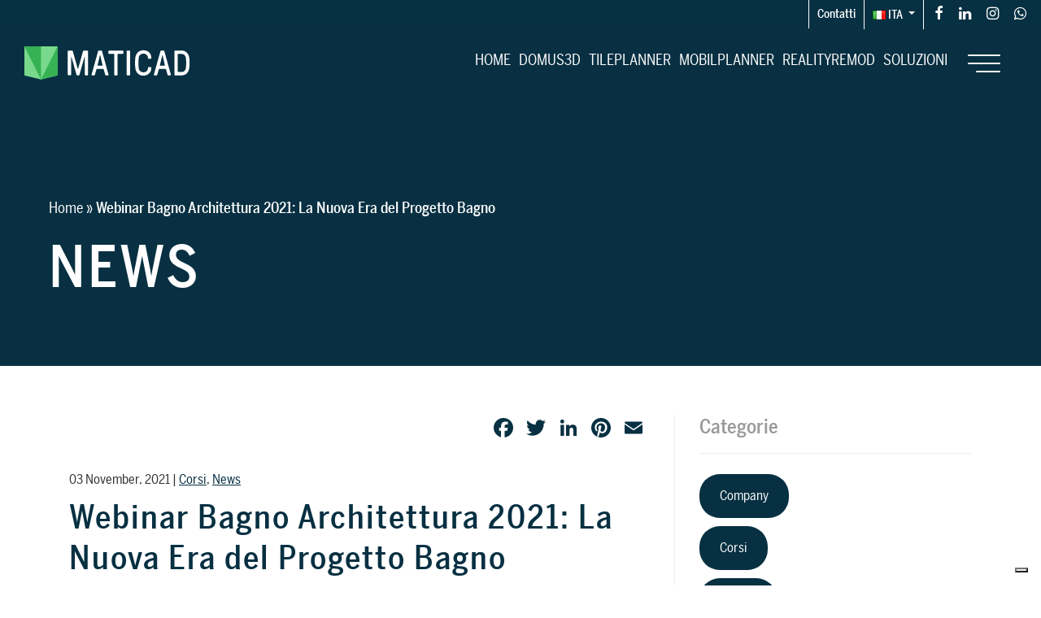

--- FILE ---
content_type: text/html; charset=UTF-8
request_url: https://www.maticad.com/webinar-bagno-architettura-2021-la-nuova-era-dell-ambiente-bagno/
body_size: 19278
content:
<!DOCTYPE html>

<!--[if IE 6]>
<html id="ie6" lang="it-IT">
<![endif]-->

<!--[if IE 7]>
<html class="ie ie7" lang="it-IT">
<![endif]-->

<!--[if IE 8]>
<html class="ie ie8" lang="it-IT">
<![endif]-->

<!--[if !(IE 6) | !(IE 7) | !(IE 8)  ]><!-->
<html lang="it-IT">
<!--<![endif]-->

<head>

    <meta charset="UTF-8">

    <meta name="viewport" content="width=device-width, initial-scale=1">

    <meta http-equiv="X-UA-Compatible" content="IE=edge,chrome=1">

    <meta name="format-detection" content="telephone=no">

    

    <link rel="profile" href="https://gmpg.org/xfn/11">

    <link rel="pingback" href="https://www.maticad.com/xmlrpc.php">

    <link rel="preload" as="font" href="https://www.maticad.com/wp-content/themes/maticad/css/fonts/icomoon.ttf?q7a3r9" type="font/ttf" crossorigin="anonymous">

    <link rel="preload" as="font" href="https://www.maticad.com/wp-content/themes/maticad/css/fonts/icomoon.woff?q7a3r9" type="font/woff" crossorigin="anonymous">

    			<script type="text/javascript" class="_iub_cs_skip">
				var _iub = _iub || {};
				_iub.csConfiguration = _iub.csConfiguration || {};
				_iub.csConfiguration.siteId = "2580988";
				_iub.csConfiguration.cookiePolicyId = "11050215";
							</script>
			<script class="_iub_cs_skip" src="https://cs.iubenda.com/autoblocking/2580988.js" fetchpriority="low"></script>
			<meta name='robots' content='index, follow, max-image-preview:large, max-snippet:-1, max-video-preview:-1' />
<!-- Google tag (gtag.js) consent mode dataLayer added by Site Kit -->
<script type="text/javascript" id="google_gtagjs-js-consent-mode-data-layer">
/* <![CDATA[ */
window.dataLayer = window.dataLayer || [];function gtag(){dataLayer.push(arguments);}
gtag('consent', 'default', {"ad_personalization":"denied","ad_storage":"denied","ad_user_data":"denied","analytics_storage":"denied","functionality_storage":"denied","security_storage":"denied","personalization_storage":"denied","region":["AT","BE","BG","CH","CY","CZ","DE","DK","EE","ES","FI","FR","GB","GR","HR","HU","IE","IS","IT","LI","LT","LU","LV","MT","NL","NO","PL","PT","RO","SE","SI","SK"],"wait_for_update":500});
window._googlesitekitConsentCategoryMap = {"statistics":["analytics_storage"],"marketing":["ad_storage","ad_user_data","ad_personalization"],"functional":["functionality_storage","security_storage"],"preferences":["personalization_storage"]};
window._googlesitekitConsents = {"ad_personalization":"denied","ad_storage":"denied","ad_user_data":"denied","analytics_storage":"denied","functionality_storage":"denied","security_storage":"denied","personalization_storage":"denied","region":["AT","BE","BG","CH","CY","CZ","DE","DK","EE","ES","FI","FR","GB","GR","HR","HU","IE","IS","IT","LI","LT","LU","LV","MT","NL","NO","PL","PT","RO","SE","SI","SK"],"wait_for_update":500};
/* ]]> */
</script>
<!-- End Google tag (gtag.js) consent mode dataLayer added by Site Kit -->

	<!-- This site is optimized with the Yoast SEO plugin v25.6 - https://yoast.com/wordpress/plugins/seo/ -->
	<title>Webinar Bagno Architettura 2021: La Nuova Era del Progetto Bagno - Maticad: Crea, immagina, progetta.</title>
	<meta name="description" content="Torna il ciclo di webinar, organizzato da Il Bagno Oggi e Domani e Maticad, dove saranno protagonisti 5 grandi studi di architettura. 5 importanti firme" />
	<link rel="canonical" href="https://www.maticad.com/webinar-bagno-architettura-2021-la-nuova-era-dell-ambiente-bagno/" />
	<meta property="og:locale" content="it_IT" />
	<meta property="og:type" content="article" />
	<meta property="og:title" content="Webinar Bagno Architettura 2021: La Nuova Era del Progetto Bagno - Maticad: Crea, immagina, progetta." />
	<meta property="og:description" content="Torna il ciclo di webinar, organizzato da Il Bagno Oggi e Domani e Maticad, dove saranno protagonisti 5 grandi studi di architettura. 5 importanti firme" />
	<meta property="og:url" content="https://www.maticad.com/webinar-bagno-architettura-2021-la-nuova-era-dell-ambiente-bagno/" />
	<meta property="og:site_name" content="Maticad: Crea, immagina, progetta." />
	<meta property="article:publisher" content="https://www.facebook.com/DomuS3D.official" />
	<meta property="article:published_time" content="2021-11-03T09:39:35+00:00" />
	<meta property="article:modified_time" content="2021-11-04T08:52:47+00:00" />
	<meta property="og:image" content="https://www.maticad.com/wp-content/uploads/2021/11/Anteprima_Articolo_2021_11.jpg" />
	<meta property="og:image:width" content="1200" />
	<meta property="og:image:height" content="700" />
	<meta property="og:image:type" content="image/jpeg" />
	<meta name="author" content="Gianluca Gaetani" />
	<meta name="twitter:card" content="summary_large_image" />
	<meta name="twitter:label1" content="Scritto da" />
	<meta name="twitter:data1" content="Gianluca Gaetani" />
	<meta name="twitter:label2" content="Tempo di lettura stimato" />
	<meta name="twitter:data2" content="4 minuti" />
	<script type="application/ld+json" class="yoast-schema-graph">{"@context":"https://schema.org","@graph":[{"@type":"Article","@id":"https://www.maticad.com/webinar-bagno-architettura-2021-la-nuova-era-dell-ambiente-bagno/#article","isPartOf":{"@id":"https://www.maticad.com/webinar-bagno-architettura-2021-la-nuova-era-dell-ambiente-bagno/"},"author":{"name":"Gianluca Gaetani","@id":"https://www.maticad.com/#/schema/person/82fb8b2a1de653ee8e2dfe9b301d6954"},"headline":"Webinar Bagno Architettura 2021: La Nuova Era del Progetto Bagno","datePublished":"2021-11-03T09:39:35+00:00","dateModified":"2021-11-04T08:52:47+00:00","mainEntityOfPage":{"@id":"https://www.maticad.com/webinar-bagno-architettura-2021-la-nuova-era-dell-ambiente-bagno/"},"wordCount":579,"publisher":{"@id":"https://www.maticad.com/#organization"},"image":{"@id":"https://www.maticad.com/webinar-bagno-architettura-2021-la-nuova-era-dell-ambiente-bagno/#primaryimage"},"thumbnailUrl":"https://www.maticad.com/wp-content/uploads/2021/11/Anteprima_Articolo_2021_11.jpg","keywords":["Bagno Architettura 2021","Diego Grandi","DomuS3D","Fabrizio Batoni","Francesco Lucchese","Interior Design","Nicola De Pellegrini","Software per rendering interni","Software progettazione interni","Unprogetto"],"articleSection":["Corsi","News"],"inLanguage":"it-IT"},{"@type":"WebPage","@id":"https://www.maticad.com/webinar-bagno-architettura-2021-la-nuova-era-dell-ambiente-bagno/","url":"https://www.maticad.com/webinar-bagno-architettura-2021-la-nuova-era-dell-ambiente-bagno/","name":"Webinar Bagno Architettura 2021: La Nuova Era del Progetto Bagno - Maticad: Crea, immagina, progetta.","isPartOf":{"@id":"https://www.maticad.com/#website"},"primaryImageOfPage":{"@id":"https://www.maticad.com/webinar-bagno-architettura-2021-la-nuova-era-dell-ambiente-bagno/#primaryimage"},"image":{"@id":"https://www.maticad.com/webinar-bagno-architettura-2021-la-nuova-era-dell-ambiente-bagno/#primaryimage"},"thumbnailUrl":"https://www.maticad.com/wp-content/uploads/2021/11/Anteprima_Articolo_2021_11.jpg","datePublished":"2021-11-03T09:39:35+00:00","dateModified":"2021-11-04T08:52:47+00:00","description":"Torna il ciclo di webinar, organizzato da Il Bagno Oggi e Domani e Maticad, dove saranno protagonisti 5 grandi studi di architettura. 5 importanti firme","breadcrumb":{"@id":"https://www.maticad.com/webinar-bagno-architettura-2021-la-nuova-era-dell-ambiente-bagno/#breadcrumb"},"inLanguage":"it-IT","potentialAction":[{"@type":"ReadAction","target":["https://www.maticad.com/webinar-bagno-architettura-2021-la-nuova-era-dell-ambiente-bagno/"]}]},{"@type":"ImageObject","inLanguage":"it-IT","@id":"https://www.maticad.com/webinar-bagno-architettura-2021-la-nuova-era-dell-ambiente-bagno/#primaryimage","url":"https://www.maticad.com/wp-content/uploads/2021/11/Anteprima_Articolo_2021_11.jpg","contentUrl":"https://www.maticad.com/wp-content/uploads/2021/11/Anteprima_Articolo_2021_11.jpg","width":1200,"height":700},{"@type":"BreadcrumbList","@id":"https://www.maticad.com/webinar-bagno-architettura-2021-la-nuova-era-dell-ambiente-bagno/#breadcrumb","itemListElement":[{"@type":"ListItem","position":1,"name":"Home","item":"https://www.maticad.com/"},{"@type":"ListItem","position":2,"name":"Webinar Bagno Architettura 2021: La Nuova Era del Progetto Bagno"}]},{"@type":"WebSite","@id":"https://www.maticad.com/#website","url":"https://www.maticad.com/","name":"Maticad: Crea, immagina, progetta.","description":"Sviluppiamo soluzioni per ogni progetto","publisher":{"@id":"https://www.maticad.com/#organization"},"potentialAction":[{"@type":"SearchAction","target":{"@type":"EntryPoint","urlTemplate":"https://www.maticad.com/?s={search_term_string}"},"query-input":{"@type":"PropertyValueSpecification","valueRequired":true,"valueName":"search_term_string"}}],"inLanguage":"it-IT"},{"@type":"Organization","@id":"https://www.maticad.com/#organization","name":"Maticad s.r.l. Pesaro – Sassuolo – Philadelphia","url":"https://www.maticad.com/","logo":{"@type":"ImageObject","inLanguage":"it-IT","@id":"https://www.maticad.com/#/schema/logo/image/","url":"https://www.maticad.com/wp-content/uploads/2021/10/logo-maticad.png","contentUrl":"https://www.maticad.com/wp-content/uploads/2021/10/logo-maticad.png","width":1036,"height":209,"caption":"Maticad s.r.l. Pesaro – Sassuolo – Philadelphia"},"image":{"@id":"https://www.maticad.com/#/schema/logo/image/"},"sameAs":["https://www.facebook.com/DomuS3D.official","https://www.instagram.com/domus3d/","https://www.linkedin.com/company/maticad-s-r-l-/"]},{"@type":"Person","@id":"https://www.maticad.com/#/schema/person/82fb8b2a1de653ee8e2dfe9b301d6954","name":"Gianluca Gaetani","image":{"@type":"ImageObject","inLanguage":"it-IT","@id":"https://www.maticad.com/#/schema/person/image/","url":"https://secure.gravatar.com/avatar/586382d499e7ebdbb60ba5130c1f6560?s=96&d=mm&r=g","contentUrl":"https://secure.gravatar.com/avatar/586382d499e7ebdbb60ba5130c1f6560?s=96&d=mm&r=g","caption":"Gianluca Gaetani"},"description":"Lorem ipsum dolor sit amet, consectetur adipiscing elit, sed do eiusmod tempor incididunt ut labore et dolore magna aliqua. Ut enim ad minim veniam, quis nostrud exercitation ullamco laboris nisi ut aliquip ex ea commodo consequat. Duis aute irure dolor in reprehenderit in voluptate velit esse cillum dolore eu fugiat nulla pariatur. Excepteur sint occaecat cupidatat non proident, sunt in culpa qui officia deserunt mollit anim id est laborum.","url":"https://www.maticad.com/author/ggaetani/"}]}</script>
	<!-- / Yoast SEO plugin. -->


<link rel='dns-prefetch' href='//cdn.iubenda.com' />
<link rel='dns-prefetch' href='//static.addtoany.com' />
<link rel='dns-prefetch' href='//player.vimeo.com' />
<link rel='dns-prefetch' href='//cdnjs.cloudflare.com' />
<link rel='dns-prefetch' href='//www.googletagmanager.com' />
<link rel='stylesheet' id='wp-block-library-css' href='https://www.maticad.com/wp-includes/css/dist/block-library/style.min.css?ver=6.6.4' type='text/css' media='all' />
<style id='classic-theme-styles-inline-css' type='text/css'>
/*! This file is auto-generated */
.wp-block-button__link{color:#fff;background-color:#32373c;border-radius:9999px;box-shadow:none;text-decoration:none;padding:calc(.667em + 2px) calc(1.333em + 2px);font-size:1.125em}.wp-block-file__button{background:#32373c;color:#fff;text-decoration:none}
</style>
<style id='global-styles-inline-css' type='text/css'>
:root{--wp--preset--aspect-ratio--square: 1;--wp--preset--aspect-ratio--4-3: 4/3;--wp--preset--aspect-ratio--3-4: 3/4;--wp--preset--aspect-ratio--3-2: 3/2;--wp--preset--aspect-ratio--2-3: 2/3;--wp--preset--aspect-ratio--16-9: 16/9;--wp--preset--aspect-ratio--9-16: 9/16;--wp--preset--color--black: #000000;--wp--preset--color--cyan-bluish-gray: #abb8c3;--wp--preset--color--white: #ffffff;--wp--preset--color--pale-pink: #f78da7;--wp--preset--color--vivid-red: #cf2e2e;--wp--preset--color--luminous-vivid-orange: #ff6900;--wp--preset--color--luminous-vivid-amber: #fcb900;--wp--preset--color--light-green-cyan: #7bdcb5;--wp--preset--color--vivid-green-cyan: #00d084;--wp--preset--color--pale-cyan-blue: #8ed1fc;--wp--preset--color--vivid-cyan-blue: #0693e3;--wp--preset--color--vivid-purple: #9b51e0;--wp--preset--gradient--vivid-cyan-blue-to-vivid-purple: linear-gradient(135deg,rgba(6,147,227,1) 0%,rgb(155,81,224) 100%);--wp--preset--gradient--light-green-cyan-to-vivid-green-cyan: linear-gradient(135deg,rgb(122,220,180) 0%,rgb(0,208,130) 100%);--wp--preset--gradient--luminous-vivid-amber-to-luminous-vivid-orange: linear-gradient(135deg,rgba(252,185,0,1) 0%,rgba(255,105,0,1) 100%);--wp--preset--gradient--luminous-vivid-orange-to-vivid-red: linear-gradient(135deg,rgba(255,105,0,1) 0%,rgb(207,46,46) 100%);--wp--preset--gradient--very-light-gray-to-cyan-bluish-gray: linear-gradient(135deg,rgb(238,238,238) 0%,rgb(169,184,195) 100%);--wp--preset--gradient--cool-to-warm-spectrum: linear-gradient(135deg,rgb(74,234,220) 0%,rgb(151,120,209) 20%,rgb(207,42,186) 40%,rgb(238,44,130) 60%,rgb(251,105,98) 80%,rgb(254,248,76) 100%);--wp--preset--gradient--blush-light-purple: linear-gradient(135deg,rgb(255,206,236) 0%,rgb(152,150,240) 100%);--wp--preset--gradient--blush-bordeaux: linear-gradient(135deg,rgb(254,205,165) 0%,rgb(254,45,45) 50%,rgb(107,0,62) 100%);--wp--preset--gradient--luminous-dusk: linear-gradient(135deg,rgb(255,203,112) 0%,rgb(199,81,192) 50%,rgb(65,88,208) 100%);--wp--preset--gradient--pale-ocean: linear-gradient(135deg,rgb(255,245,203) 0%,rgb(182,227,212) 50%,rgb(51,167,181) 100%);--wp--preset--gradient--electric-grass: linear-gradient(135deg,rgb(202,248,128) 0%,rgb(113,206,126) 100%);--wp--preset--gradient--midnight: linear-gradient(135deg,rgb(2,3,129) 0%,rgb(40,116,252) 100%);--wp--preset--font-size--small: 13px;--wp--preset--font-size--medium: 20px;--wp--preset--font-size--large: 36px;--wp--preset--font-size--x-large: 42px;--wp--preset--spacing--20: 0.44rem;--wp--preset--spacing--30: 0.67rem;--wp--preset--spacing--40: 1rem;--wp--preset--spacing--50: 1.5rem;--wp--preset--spacing--60: 2.25rem;--wp--preset--spacing--70: 3.38rem;--wp--preset--spacing--80: 5.06rem;--wp--preset--shadow--natural: 6px 6px 9px rgba(0, 0, 0, 0.2);--wp--preset--shadow--deep: 12px 12px 50px rgba(0, 0, 0, 0.4);--wp--preset--shadow--sharp: 6px 6px 0px rgba(0, 0, 0, 0.2);--wp--preset--shadow--outlined: 6px 6px 0px -3px rgba(255, 255, 255, 1), 6px 6px rgba(0, 0, 0, 1);--wp--preset--shadow--crisp: 6px 6px 0px rgba(0, 0, 0, 1);}:where(.is-layout-flex){gap: 0.5em;}:where(.is-layout-grid){gap: 0.5em;}body .is-layout-flex{display: flex;}.is-layout-flex{flex-wrap: wrap;align-items: center;}.is-layout-flex > :is(*, div){margin: 0;}body .is-layout-grid{display: grid;}.is-layout-grid > :is(*, div){margin: 0;}:where(.wp-block-columns.is-layout-flex){gap: 2em;}:where(.wp-block-columns.is-layout-grid){gap: 2em;}:where(.wp-block-post-template.is-layout-flex){gap: 1.25em;}:where(.wp-block-post-template.is-layout-grid){gap: 1.25em;}.has-black-color{color: var(--wp--preset--color--black) !important;}.has-cyan-bluish-gray-color{color: var(--wp--preset--color--cyan-bluish-gray) !important;}.has-white-color{color: var(--wp--preset--color--white) !important;}.has-pale-pink-color{color: var(--wp--preset--color--pale-pink) !important;}.has-vivid-red-color{color: var(--wp--preset--color--vivid-red) !important;}.has-luminous-vivid-orange-color{color: var(--wp--preset--color--luminous-vivid-orange) !important;}.has-luminous-vivid-amber-color{color: var(--wp--preset--color--luminous-vivid-amber) !important;}.has-light-green-cyan-color{color: var(--wp--preset--color--light-green-cyan) !important;}.has-vivid-green-cyan-color{color: var(--wp--preset--color--vivid-green-cyan) !important;}.has-pale-cyan-blue-color{color: var(--wp--preset--color--pale-cyan-blue) !important;}.has-vivid-cyan-blue-color{color: var(--wp--preset--color--vivid-cyan-blue) !important;}.has-vivid-purple-color{color: var(--wp--preset--color--vivid-purple) !important;}.has-black-background-color{background-color: var(--wp--preset--color--black) !important;}.has-cyan-bluish-gray-background-color{background-color: var(--wp--preset--color--cyan-bluish-gray) !important;}.has-white-background-color{background-color: var(--wp--preset--color--white) !important;}.has-pale-pink-background-color{background-color: var(--wp--preset--color--pale-pink) !important;}.has-vivid-red-background-color{background-color: var(--wp--preset--color--vivid-red) !important;}.has-luminous-vivid-orange-background-color{background-color: var(--wp--preset--color--luminous-vivid-orange) !important;}.has-luminous-vivid-amber-background-color{background-color: var(--wp--preset--color--luminous-vivid-amber) !important;}.has-light-green-cyan-background-color{background-color: var(--wp--preset--color--light-green-cyan) !important;}.has-vivid-green-cyan-background-color{background-color: var(--wp--preset--color--vivid-green-cyan) !important;}.has-pale-cyan-blue-background-color{background-color: var(--wp--preset--color--pale-cyan-blue) !important;}.has-vivid-cyan-blue-background-color{background-color: var(--wp--preset--color--vivid-cyan-blue) !important;}.has-vivid-purple-background-color{background-color: var(--wp--preset--color--vivid-purple) !important;}.has-black-border-color{border-color: var(--wp--preset--color--black) !important;}.has-cyan-bluish-gray-border-color{border-color: var(--wp--preset--color--cyan-bluish-gray) !important;}.has-white-border-color{border-color: var(--wp--preset--color--white) !important;}.has-pale-pink-border-color{border-color: var(--wp--preset--color--pale-pink) !important;}.has-vivid-red-border-color{border-color: var(--wp--preset--color--vivid-red) !important;}.has-luminous-vivid-orange-border-color{border-color: var(--wp--preset--color--luminous-vivid-orange) !important;}.has-luminous-vivid-amber-border-color{border-color: var(--wp--preset--color--luminous-vivid-amber) !important;}.has-light-green-cyan-border-color{border-color: var(--wp--preset--color--light-green-cyan) !important;}.has-vivid-green-cyan-border-color{border-color: var(--wp--preset--color--vivid-green-cyan) !important;}.has-pale-cyan-blue-border-color{border-color: var(--wp--preset--color--pale-cyan-blue) !important;}.has-vivid-cyan-blue-border-color{border-color: var(--wp--preset--color--vivid-cyan-blue) !important;}.has-vivid-purple-border-color{border-color: var(--wp--preset--color--vivid-purple) !important;}.has-vivid-cyan-blue-to-vivid-purple-gradient-background{background: var(--wp--preset--gradient--vivid-cyan-blue-to-vivid-purple) !important;}.has-light-green-cyan-to-vivid-green-cyan-gradient-background{background: var(--wp--preset--gradient--light-green-cyan-to-vivid-green-cyan) !important;}.has-luminous-vivid-amber-to-luminous-vivid-orange-gradient-background{background: var(--wp--preset--gradient--luminous-vivid-amber-to-luminous-vivid-orange) !important;}.has-luminous-vivid-orange-to-vivid-red-gradient-background{background: var(--wp--preset--gradient--luminous-vivid-orange-to-vivid-red) !important;}.has-very-light-gray-to-cyan-bluish-gray-gradient-background{background: var(--wp--preset--gradient--very-light-gray-to-cyan-bluish-gray) !important;}.has-cool-to-warm-spectrum-gradient-background{background: var(--wp--preset--gradient--cool-to-warm-spectrum) !important;}.has-blush-light-purple-gradient-background{background: var(--wp--preset--gradient--blush-light-purple) !important;}.has-blush-bordeaux-gradient-background{background: var(--wp--preset--gradient--blush-bordeaux) !important;}.has-luminous-dusk-gradient-background{background: var(--wp--preset--gradient--luminous-dusk) !important;}.has-pale-ocean-gradient-background{background: var(--wp--preset--gradient--pale-ocean) !important;}.has-electric-grass-gradient-background{background: var(--wp--preset--gradient--electric-grass) !important;}.has-midnight-gradient-background{background: var(--wp--preset--gradient--midnight) !important;}.has-small-font-size{font-size: var(--wp--preset--font-size--small) !important;}.has-medium-font-size{font-size: var(--wp--preset--font-size--medium) !important;}.has-large-font-size{font-size: var(--wp--preset--font-size--large) !important;}.has-x-large-font-size{font-size: var(--wp--preset--font-size--x-large) !important;}
:where(.wp-block-post-template.is-layout-flex){gap: 1.25em;}:where(.wp-block-post-template.is-layout-grid){gap: 1.25em;}
:where(.wp-block-columns.is-layout-flex){gap: 2em;}:where(.wp-block-columns.is-layout-grid){gap: 2em;}
:root :where(.wp-block-pullquote){font-size: 1.5em;line-height: 1.6;}
</style>
<link rel='stylesheet' id='site-style-css' href='https://www.maticad.com/wp-content/themes/maticad/css/main-min.css?ver=10.12363' type='text/css' media='screen' />
<link rel='stylesheet' id='font-awsom-css' href='https://cdnjs.cloudflare.com/ajax/libs/font-awesome/6.6.0/css/all.min.css?ver=1.0screen' type='text/css' media='all' />
<link rel='stylesheet' id='addtoany-css' href='https://www.maticad.com/wp-content/plugins/add-to-any/addtoany.min.css?ver=1.16' type='text/css' media='all' />

<script  type="text/javascript" class=" _iub_cs_skip"  id="iubenda-head-inline-scripts-0">
/* <![CDATA[ */

var _iub = _iub || [];
_iub.csConfiguration = {"askConsentAtCookiePolicyUpdate":true,"countryDetection":true,"enableFadp":true,"enableLgpd":true,"enableUspr":true,"floatingPreferencesButtonDisplay":"bottom-right","lang":"it","lgpdAppliesGlobally":false,"perPurposeConsent":true,"siteId":2580988,"whitelabel":false,"cookiePolicyId":11050215,"banner":{"acceptButtonDisplay":true,"closeButtonRejects":true,"customizeButtonDisplay":true,"explicitWithdrawal":true,"listPurposes":true,"ownerName":"Maticad","position":"float-bottom-center","rejectButtonDisplay":true,"showPurposesToggles":true,"showTotalNumberOfProviders":true}};
/* ]]> */
</script>
<script  type="text/javascript" class=" _iub_cs_skip"  src="//cdn.iubenda.com/cs/gpp/stub.js?ver=3.12.5" id="iubenda-head-scripts-1-js"></script>
<script  type="text/javascript" charset="UTF-8" async="" class=" _iub_cs_skip"  src="//cdn.iubenda.com/cs/iubenda_cs.js?ver=3.12.5" id="iubenda-head-scripts-2-js"></script>
<script  id="addtoany-core-js-before">
/* <![CDATA[ */
window.a2a_config=window.a2a_config||{};a2a_config.callbacks=[];a2a_config.overlays=[];a2a_config.templates={};a2a_localize = {
	Share: "Condividi",
	Save: "Salva",
	Subscribe: "Abbonati",
	Email: "Email",
	Bookmark: "Segnalibro",
	ShowAll: "espandi",
	ShowLess: "comprimi",
	FindServices: "Trova servizi",
	FindAnyServiceToAddTo: "Trova subito un servizio da aggiungere",
	PoweredBy: "Powered by",
	ShareViaEmail: "Condividi via email",
	SubscribeViaEmail: "Iscriviti via email",
	BookmarkInYourBrowser: "Aggiungi ai segnalibri",
	BookmarkInstructions: "Premi Ctrl+D o \u2318+D per mettere questa pagina nei preferiti",
	AddToYourFavorites: "Aggiungi ai favoriti",
	SendFromWebOrProgram: "Invia da qualsiasi indirizzo email o programma di posta elettronica",
	EmailProgram: "Programma di posta elettronica",
	More: "Di più&#8230;",
	ThanksForSharing: "Grazie per la condivisione!",
	ThanksForFollowing: "Thanks for following!"
};

a2a_config.icon_color="transparent,#073042";
/* ]]> */
</script>
<script  defer src="https://static.addtoany.com/menu/page.js" id="addtoany-core-js"></script>
<script  src="https://www.maticad.com/wp-includes/js/jquery/jquery.min.js?ver=3.7.1" id="jquery-core-js"></script>
<script  defer src="https://www.maticad.com/wp-content/plugins/add-to-any/addtoany.min.js?ver=1.1" id="addtoany-jquery-js"></script>
<script  src="https://www.maticad.com/wp-content/plugins/wp-json-forms/public/js/recaptcha.js?ver=1.0.0" id="wp-json-forms-recaptcha-js-js"></script>
<script type="text/javascript" id="wp-json-forms-main-js-js-extra">
/* <![CDATA[ */
var sv_faf_vars = {"rest_api_nonce":"40d4d61ffa","site_url":"https:\/\/www.maticad.com\/","site_name":"Maticad: Crea, immagina, progetta.","theme_directory_uri":"https:\/\/www.maticad.com\/wp-content\/themes\/maticad","recaptchatheme":"light","pickadate_labels":{"monthsFull":["January","February","March","April","May","June","July","August","September","October","November","December"],"monthsShort":["Jan","Feb","Mar","Apr","May","Jun","Jul","Aug","Sep","Oct","Nov","Dec"],"weekdaysFull":["Sunday","Monday","Tuesday","Wednesday","Thursday","Friday","Saturday"],"weekdaysShort":["Sun","Mon","Tue","Wed","Thu","Fri","Sat"],"today":"Today","clear":"Clear","close":"Close","labelMonthNext":"Next month","labelMonthPrev":"Previous month","labelMonthSelect":"Select a month","labelYearSelect":"Select a year"},"file_not_allowed_label":"File type not allowed!","recaptchaapi":"6LfygqMZAAAAAFSQaX6ey8ub3sfwj2NEe1NbGqmx","rest_api_url":"https:\/\/www.maticad.com\/wp-json\/wp-json-forms\/v2\/form-submit","rest_api_form_security":"https:\/\/www.maticad.com\/wp-json\/wp-json-forms\/v2\/security"};
/* ]]> */
</script>
<script  src="https://www.maticad.com/wp-content/plugins/wp-json-forms/public/js/sv-flexible-ajax-forms-public-min.js?ver=1.0.0" id="wp-json-forms-main-js-js"></script>
<link rel="https://api.w.org/" href="https://www.maticad.com/wp-json/" /><link rel="alternate" title="JSON" type="application/json" href="https://www.maticad.com/wp-json/wp/v2/posts/667100" /><meta name="generator" content="WordPress 6.6.4" />
<link rel='shortlink' href='https://www.maticad.com/?p=667100' />
<meta name="generator" content="Site Kit by Google 1.164.0" /><link rel="stylesheet" href="https://use.typekit.net/okh0cjk.css">
<!-- Snippet Google Tag Manager aggiunto da Site Kit -->
<script type="text/javascript">
/* <![CDATA[ */

			( function( w, d, s, l, i ) {
				w[l] = w[l] || [];
				w[l].push( {'gtm.start': new Date().getTime(), event: 'gtm.js'} );
				var f = d.getElementsByTagName( s )[0],
					j = d.createElement( s ), dl = l != 'dataLayer' ? '&l=' + l : '';
				j.async = true;
				j.src = 'https://www.googletagmanager.com/gtm.js?id=' + i + dl;
				f.parentNode.insertBefore( j, f );
			} )( window, document, 'script', 'dataLayer', 'GTM-T4Q2RF2' );
			
/* ]]> */
</script>

<!-- Termina lo snippet Google Tag Manager aggiunto da Site Kit -->
<link rel="icon" href="https://www.maticad.com/wp-content/uploads/2020/08/cropped-maticad_favicon-32x32.png" sizes="32x32" />
<link rel="icon" href="https://www.maticad.com/wp-content/uploads/2020/08/cropped-maticad_favicon-192x192.png" sizes="192x192" />
<link rel="apple-touch-icon" href="https://www.maticad.com/wp-content/uploads/2020/08/cropped-maticad_favicon-180x180.png" />
<meta name="msapplication-TileImage" content="https://www.maticad.com/wp-content/uploads/2020/08/cropped-maticad_favicon-270x270.png" />

         <!-- Meta Pixel Code -->
    <script>
        !function(f,b,e,v,n,t,s)
        {if(f.fbq)return;n=f.fbq=function(){n.callMethod?
            n.callMethod.apply(n,arguments):n.queue.push(arguments)};
         if(!f._fbq)f._fbq=n;n.push=n;n.loaded=!0;n.version='2.0';
         n.queue=[];t=b.createElement(e);t.async=!0;
         t.src=v;s=b.getElementsByTagName(e)[0];
         s.parentNode.insertBefore(t,s)}(window, document,'script',
                                         'https://connect.facebook.net/en_US/fbevents.js');
        fbq('init', '960011492206612');
        fbq('track', 'PageView');
    </script>
    <noscript><img height="1" width="1" style="display:none"
                   src="https://www.facebook.com/tr?id=960011492206612&ev=PageView&noscript=1"
                   /></noscript>
    <!-- End Meta Pixel Code -->

    
    </head>

<body class="post-template-default single single-post postid-667100 single-format-standard logo-negative payoff-negative">
    <header id="site_header" class="container-fluid">

        <div id="pre_header" class="row">

            <div class="col-12 d-flex justify-content-end">

                <div class="menu-pre-header-menu-container"><ul id="menu-pre-header-menu" class="menu"><li id="menu-item-17134" class="menu-item menu-item-type-post_type menu-item-object-page menu-item-17134"><a title="Contatti" rel="Contatti" href="https://www.maticad.com/contatti/">Contatti</a></li>
</ul></div>
                <div class="header-widget-area">
                    
                <div class="language-switcher ">

                                                <a href="javascript:void(0);" class="dropdown-toggle" data-toggle="dropdown" aria-haspopup="true" aria-expanded="false">
                                <img style="display: inline-block; vertical-align: middle;" src="https://www.maticad.com/wp-content/plugins/polylang-pro/vendor/wpsyntex/polylang/flags/it.png"  alt="ITA"> <span style="display: inline-block; vertical-align: middle;">ITA</span>
                            </a>

                        
                    <div class="dropdown-menu">

                        
                                <a class="dropdown-item" href="https://www.maticad.com/en/">
                                    <img style="display: inline-block; vertical-align: middle;" src="https://www.maticad.com/wp-content/plugins/polylang-pro/vendor/wpsyntex/polylang/flags/gb.png"  alt="Eng"> <span style="display: inline-block; vertical-align: middle;">Eng</span>
                                </a>

                            
                                <a class="dropdown-item" href="https://www.maticad.com/pt/">
                                    <img style="display: inline-block; vertical-align: middle;" src="https://www.maticad.com/wp-content/plugins/polylang-pro/vendor/wpsyntex/polylang/flags/br.png"  alt="Por"> <span style="display: inline-block; vertical-align: middle;">Por</span>
                                </a>

                            
                                <a class="dropdown-item" href="https://www.maticad.com/es/">
                                    <img style="display: inline-block; vertical-align: middle;" src="https://www.maticad.com/wp-content/plugins/polylang-pro/vendor/wpsyntex/polylang/flags/es.png"  alt="Esp"> <span style="display: inline-block; vertical-align: middle;">Esp</span>
                                </a>

                            
                                <a class="dropdown-item" href="https://www.maticad.com/de/">
                                    <img style="display: inline-block; vertical-align: middle;" src="https://www.maticad.com/wp-content/plugins/polylang-pro/vendor/wpsyntex/polylang/flags/de.png"  alt="Deu"> <span style="display: inline-block; vertical-align: middle;">Deu</span>
                                </a>

                            
                                <a class="dropdown-item" href="https://www.maticad.com/cs/">
                                    <img style="display: inline-block; vertical-align: middle;" src="https://www.maticad.com/wp-content/plugins/polylang-pro/vendor/wpsyntex/polylang/flags/cz.png"  alt="Češ"> <span style="display: inline-block; vertical-align: middle;">Češ</span>
                                </a>

                            
                                <a class="dropdown-item" href="https://www.maticad.com/fr/">
                                    <img style="display: inline-block; vertical-align: middle;" src="https://www.maticad.com/wp-content/plugins/polylang-pro/vendor/wpsyntex/polylang/flags/fr.png"  alt="Fra"> <span style="display: inline-block; vertical-align: middle;">Fra</span>
                                </a>

                            
                                <a class="dropdown-item" href="https://www.maticad.com/us/">
                                    <img style="display: inline-block; vertical-align: middle;" src="https://www.maticad.com/wp-content/plugins/polylang-pro/vendor/wpsyntex/polylang/flags/us.png"  alt="USA"> <span style="display: inline-block; vertical-align: middle;">USA</span>
                                </a>

                            
                    </div>

                </div>

                            </div>

                <div class="header-widget-area"><div class="menu-socials-container"><ul id="menu-socials" class="menu"><li id="menu-item-55" class="menu-item menu-item-type-custom menu-item-object-custom menu-item-55"><a title="Facebook" target="_blank" rel="Facebook" href="https://www.facebook.com/DomuS3D.official?locale=it_IT"><span class="icon-facebook"></span></a></li>
<li id="menu-item-56" class="menu-item menu-item-type-custom menu-item-object-custom menu-item-56"><a title="Linkedin" target="_blank" rel="Linkedin" href="https://www.linkedin.com/company/maticad-s-r-l-/?viewAsMember=true"><span class="icon-linkedin"></span></a></li>
<li id="menu-item-57" class="menu-item menu-item-type-custom menu-item-object-custom menu-item-57"><a title="Instagram" target="_blank" rel="Instagram" href="https://www.instagram.com/domus3d/?hl=it"><span class="icon-instagram"></span></a></li>
<li id="menu-item-2309" class="menu-item menu-item-type-custom menu-item-object-custom menu-item-2309"><a title="Whatsapp" target="_blank" rel="Whatsapp" href="https://api.whatsapp.com/send?phone=393512277240"><span class="icon-whatsapp"></span></a></li>
</ul></div></div>
            </div>

        </div>


        <div class="row">
            <div class="col-12">

                <!-- Desktop -->
                <nav id="desktop_menu" class="navbar navbar-expand-lg navbar-light">

                    <a class="navbar-brand " href="https://www.maticad.com/">
                        <img id="logo_positive" class="logo" src="https://www.maticad.com/wp-content/themes/maticad/img/maticad_logo.svg" alt="Maticad: Crea, immagina, progetta.">
                        <img id="logo_negative" class="logo" src="https://www.maticad.com/wp-content/themes/maticad/img/maticad_logo_neg.svg" alt="Maticad: Crea, immagina, progetta.">
                    </a>

                    <div id="primary_navigation" class="collapse navbar-collapse"><ul id="menu-main-navigation" class="navbar-nav ml-auto"><li itemscope="itemscope" itemtype="https://www.schema.org/SiteNavigationElement" id="menu-item-160" class="menu-item menu-item-type-post_type menu-item-object-page menu-item-home menu-item-160 nav-item"><a title="Home" rel="Home" href="https://www.maticad.com/" class="nav-link">Home</a></li>
<li itemscope="itemscope" itemtype="https://www.schema.org/SiteNavigationElement" id="menu-item-1992535" class="menu-item menu-item-type-post_type menu-item-object-page menu-item-1992535 nav-item"><a title="Domus3D" rel="domus3d" href="https://www.maticad.com/domus3d/" class="nav-link">Domus3D</a></li>
<li itemscope="itemscope" itemtype="https://www.schema.org/SiteNavigationElement" id="menu-item-1992532" class="menu-item menu-item-type-post_type menu-item-object-page menu-item-1992532 nav-item"><a title="TilePlanner" rel="tileplanner" href="https://www.maticad.com/tileplanner/" class="nav-link">TilePlanner</a></li>
<li itemscope="itemscope" itemtype="https://www.schema.org/SiteNavigationElement" id="menu-item-1992534" class="menu-item menu-item-type-post_type menu-item-object-page menu-item-1992534 nav-item"><a title="MobilPlanner" rel="mobilplanner" href="https://www.maticad.com/mobilplanner/" class="nav-link">MobilPlanner</a></li>
<li itemscope="itemscope" itemtype="https://www.schema.org/SiteNavigationElement" id="menu-item-1992533" class="menu-item menu-item-type-post_type menu-item-object-page menu-item-1992533 nav-item"><a title="RealityRemod" rel="realityremod" href="https://www.maticad.com/realityremod/" class="nav-link">RealityRemod</a></li>
<li itemscope="itemscope" itemtype="https://www.schema.org/SiteNavigationElement" id="menu-item-5857" class="menu-item menu-item-type-post_type menu-item-object-page menu-item-5857 nav-item"><a title="Soluzioni" rel="solutions" href="https://www.maticad.com/soluzioni/" class="nav-link">Soluzioni</a></li>
<li class="menu-item nav-item hamburger-toggler-wrapper"><a class="hamburger-toggler" data-target="#side_navigation_wrapper">
                            <div class="hamburger hamburger--spin">
                                <div class="hamburger-box">
                                    <div class="hamburger-inner"></div>
                                </div>
                            </div>
                        </a></li></ul></div>
                </nav>
                <!-- Desktop -->


                <!-- Mobile -->
                <nav id="mobile_menu" class="navbar navbar-expand-lg navbar-light">

                    <a class="navbar-brand " href="https://www.maticad.com/">
                        <img id="logo_positive" class="logo" src="https://www.maticad.com/wp-content/themes/maticad/img/maticad_logo.svg" alt="Maticad: Crea, immagina, progetta.">
                        <img id="logo_negative" class="logo" src="https://www.maticad.com/wp-content/themes/maticad/img/maticad_logo_neg.svg" alt="Maticad: Crea, immagina, progetta.">
                    </a>

                    <a class="hamburger-toggler" data-toggle="collapse" data-target="#primary_navigation_mobile" aria-controls="navbarSupportedContent" aria-expanded="false" aria-label="Toggle navigation">
                        <div class="hamburger hamburger--spin">
                            <div class="hamburger-box">
                                <div class="hamburger-inner"></div>
                            </div>
                        </div>
                    </a>

                    <div id="primary_navigation_mobile" class="collapse navbar-collapse"><ul id="menu-main-navigation-mobile" class="navbar-nav ml-auto"><li itemscope="itemscope" itemtype="https://www.schema.org/SiteNavigationElement" id="menu-item-2063" class="menu-item menu-item-type-post_type menu-item-object-page menu-item-home menu-item-2063 nav-item"><a title="Home Page" href="https://www.maticad.com/" class="nav-link">Home Page</a></li>
<li itemscope="itemscope" itemtype="https://www.schema.org/SiteNavigationElement" id="menu-item-1992553" class="menu-item menu-item-type-post_type menu-item-object-page menu-item-1992553 nav-item"><a title="DomuS3D" href="https://www.maticad.com/domus3d/" class="nav-link">DomuS3D</a></li>
<li itemscope="itemscope" itemtype="https://www.schema.org/SiteNavigationElement" id="menu-item-1992550" class="menu-item menu-item-type-post_type menu-item-object-page menu-item-1992550 nav-item"><a title="TilePlanner" href="https://www.maticad.com/tileplanner/" class="nav-link">TilePlanner</a></li>
<li itemscope="itemscope" itemtype="https://www.schema.org/SiteNavigationElement" id="menu-item-1992552" class="menu-item menu-item-type-post_type menu-item-object-page menu-item-1992552 nav-item"><a title="MobilPlanner" href="https://www.maticad.com/mobilplanner/" class="nav-link">MobilPlanner</a></li>
<li itemscope="itemscope" itemtype="https://www.schema.org/SiteNavigationElement" id="menu-item-1992551" class="menu-item menu-item-type-post_type menu-item-object-page menu-item-1992551 nav-item"><a title="RealityRemod" href="https://www.maticad.com/realityremod/" class="nav-link">RealityRemod</a></li>
<li itemscope="itemscope" itemtype="https://www.schema.org/SiteNavigationElement" id="menu-item-2069" class="menu-item menu-item-type-post_type menu-item-object-page menu-item-has-children dropdown menu-item-2069 nav-item"><a title="Soluzioni" href="#" data-toggle="dropdown" aria-haspopup="true" aria-expanded="false" class="dropdown-toggle nav-link" id="menu-item-dropdown-2069">Soluzioni</a>
<ul class="dropdown-menu" aria-labelledby="menu-item-dropdown-2069" role="menu">
	<li itemscope="itemscope" itemtype="https://www.schema.org/SiteNavigationElement" id="menu-item-2071" class="menu-item menu-item-type-post_type menu-item-object-page menu-item-2071 nav-item"><a title="Per i produttori" href="https://www.maticad.com/soluzioni/per-i-produttori/" class="dropdown-item">Per i produttori</a></li>
	<li itemscope="itemscope" itemtype="https://www.schema.org/SiteNavigationElement" id="menu-item-2070" class="menu-item menu-item-type-post_type menu-item-object-page menu-item-2070 nav-item"><a title="Per Architetti e Designer" href="https://www.maticad.com/soluzioni/per-architetti-e-designer/" class="dropdown-item">Per Architetti e Designer</a></li>
	<li itemscope="itemscope" itemtype="https://www.schema.org/SiteNavigationElement" id="menu-item-2072" class="menu-item menu-item-type-post_type menu-item-object-page menu-item-2072 nav-item"><a title="Per Rivenditori e Showroom" href="https://www.maticad.com/soluzioni/per-rivenditori-e-showroom/" class="dropdown-item">Per Rivenditori e Showroom</a></li>
</ul>
</li>
<li itemscope="itemscope" itemtype="https://www.schema.org/SiteNavigationElement" id="menu-item-2064" class="menu-item menu-item-type-post_type menu-item-object-page menu-item-2064 nav-item"><a title="Chi Siamo" href="https://www.maticad.com/azienda/" class="nav-link">Chi Siamo</a></li>
<li itemscope="itemscope" itemtype="https://www.schema.org/SiteNavigationElement" id="menu-item-5841" class="menu-item menu-item-type-post_type_archive menu-item-object-cad_events menu-item-5841 nav-item"><a title="Formazione" href="https://www.maticad.com/events/" class="nav-link">Formazione</a></li>
<li itemscope="itemscope" itemtype="https://www.schema.org/SiteNavigationElement" id="menu-item-2073" class="menu-item menu-item-type-post_type menu-item-object-page menu-item-2073 nav-item"><a title="Supporto" href="https://www.maticad.com/supporto/" class="nav-link">Supporto</a></li>
<li itemscope="itemscope" itemtype="https://www.schema.org/SiteNavigationElement" id="menu-item-2076" class="menu-item menu-item-type-post_type_archive menu-item-object-cad_case_history menu-item-2076 nav-item"><a title="Storie di successo" href="https://www.maticad.com/case-history/" class="nav-link">Storie di successo</a></li>
<li itemscope="itemscope" itemtype="https://www.schema.org/SiteNavigationElement" id="menu-item-5840" class="menu-item menu-item-type-taxonomy menu-item-object-category current-post-ancestor current-menu-parent current-post-parent active menu-item-5840 nav-item"><a title="News" href="https://www.maticad.com/categorie/news/" class="nav-link">News</a></li>
<li itemscope="itemscope" itemtype="https://www.schema.org/SiteNavigationElement" id="menu-item-16940" class="menu-item menu-item-type-post_type menu-item-object-page menu-item-16940 nav-item"><a title="Contatti" href="https://www.maticad.com/contatti/" class="nav-link">Contatti</a></li>
</ul></div>
                </nav>
                <!-- Mobile -->

            </div>
        </div>

        
            <div class="row">

                <!-- Questo è il container allineato a destra -->
                <!-- <div class="container mr-0"> -->

                <!-- Questo è il container custom (allineato a destra sopra un certo breakpoint) -->
                <div class="container-fluid submenus-outer-wrapper">
                    <div id="submenus_wrapper">

                        
<div id="domus3d" class="submenu-wrapper">

	<div class="submenu submenu-cad_submenu_flex_module_1">

		<div class="col-12">
			<div class="row">

				
					<a href="https://www.maticad.com/domus3d/" class="col-sm-5 submenu-box-wrapper lazyload"  data-bgset="https://www.maticad.com/wp-content/uploads/2024/06/MATICAD_KV24_D3D_WEB-480x480.png [(max-width: 479px)] | https://www.maticad.com/wp-content/uploads/2024/06/MATICAD_KV24_D3D_WEB-600x600.png [(min-width: 480px) and (max-width: 767px)] | https://www.maticad.com/wp-content/uploads/2024/06/MATICAD_KV24_D3D_WEB-768x768.png [(min-width: 768px)]" data-sizes="auto" style="background-image:url(https://www.maticad.com/wp-content/uploads/2024/06/MATICAD_KV24_D3D_WEB-480x480.png)">

						<div class="overlay">
						</div>

						<div class="row h-100">

							<div class="submenu-box submenu-box-1 col-12 col-xl-8 w-100 d-flex flex-column">

								<div class="row flex-grow-1">

									<div class="col-12">

																					<div class="logo">
												<picture><source media="(max-width: 767px)" srcset="https://www.maticad.com/wp-content/uploads/2024/10/domus3d_logo.png"><source media="(min-width: 768px)" srcset="https://www.maticad.com/wp-content/uploads/2024/10/domus3d_logo.png"><img src="https://www.maticad.com/wp-content/uploads/2024/10/domus3d_logo.png" alt="Webinar Bagno Architettura 2021: La Nuova Era del Progetto Bagno"  aria-label="Webinar Bagno Architettura 2021: La Nuova Era del Progetto Bagno"></picture>											</div>
										
										<p>La progettazione di interni dalla A alla Z, dallo showroom a casa tua.</p>

									</div>

								</div>

								<div class="row">

									<div class="col-12">
										<span class="btn btn-one">
											Scopri										</span>
									</div>
								</div>
							</div>

						</div>

					</a>

				
				
					<div class="col-sm-7">
						<div class="row">

							
								<a href="https://www.maticad.com/domus3d/formazione/" class="col-sm-6 submenu-box-wrapper" style="background-color:#6bc9d9">

									<div class="row h-100">

										<div class="submenu-box submenu-box-1 col-12 d-flex flex-column">

											<div class="row flex-grow-1">
												<div class="col-12">
																											<span class="icon-Icon_Book " style="color: #083042"></span>
													
													<h3>
														Formazione													</h3>

													<p>Programmi qualificati di formazione e approfondimento, per sfruttare a pieno il potenziale di DomuS3D.</p>
												</div>
											</div>

											<div class="row">
												<div class="col-12">
													<span class="btn btn-one">
														Scopri													</span>
												</div>
											</div>
										</div>

									</div>
								</a>

							
								<a href="https://www.maticad.com/domus3d/supporto/" class="col-sm-6 submenu-box-wrapper" style="background-color:">

									<div class="row h-100">

										<div class="submenu-box submenu-box-1 col-12 d-flex flex-column">

											<div class="row flex-grow-1">
												<div class="col-12">
																											<span class="icon-Icon_Support " style="color: "></span>
													
													<h3>
														Supporto													</h3>

													<p>Servizi di assistenza per guidarti nell&#8217;utilizzo del software, dall&#8217;installazione alla realizzazione dei progetti.</p>
												</div>
											</div>

											<div class="row">
												<div class="col-12">
													<span class="btn btn-one">
														Scopri													</span>
												</div>
											</div>
										</div>

									</div>
								</a>

							
						</div>
					</div>

				
			</div>
		</div>

	</div>

</div>
<div id="tileplanner" class="submenu-wrapper">

	<div class="submenu submenu-cad_submenu_flex_module_1">

		<div class="col-12">
			<div class="row">

				
					<a href="https://www.maticad.com/tileplanner/" class="col-sm-7 submenu-box-wrapper lazyload"  data-bgset="https://www.maticad.com/wp-content/uploads/2024/06/MATICAD_KV24_TP_WEB-480x480.png [(max-width: 479px)] | https://www.maticad.com/wp-content/uploads/2024/06/MATICAD_KV24_TP_WEB-600x600.png [(min-width: 480px) and (max-width: 767px)] | https://www.maticad.com/wp-content/uploads/2024/06/MATICAD_KV24_TP_WEB-768x768.png [(min-width: 768px)]" data-sizes="auto" style="background-image:url(https://www.maticad.com/wp-content/uploads/2024/06/MATICAD_KV24_TP_WEB-480x480.png)">

						<div class="overlay">
						</div>

						<div class="row h-100">

							<div class="submenu-box submenu-box-1 col-12 col-lg-8 w-100 d-flex flex-column">

								<div class="row flex-grow-1">

									<div class="col-12">

																					<div class="logo">
												<picture><source media="(max-width: 767px)" srcset="https://www.maticad.com/wp-content/uploads/2020/06/tileplanner_Tile-Planner.svg"><source media="(min-width: 768px)" srcset="https://www.maticad.com/wp-content/uploads/2020/06/tileplanner_Tile-Planner.svg"><img src="https://www.maticad.com/wp-content/uploads/2020/06/tileplanner_Tile-Planner.svg" alt="Webinar Bagno Architettura 2021: La Nuova Era del Progetto Bagno"  aria-label="Webinar Bagno Architettura 2021: La Nuova Era del Progetto Bagno"></picture>											</div>
										
										<p>Lo strumento di progettazione online che può essere personalizzato e integrato all&#8217;interno del tuo sito web aziendale, con un catalogo prodotti completamente configurabile.</p>

									</div>

								</div>

								<div class="row">

									<div class="col-12">
										<span class="btn btn-one">
											Scopri										</span>
									</div>
								</div>
							</div>

						</div>

					</a>

				
				
					<div class="col-sm-5">
						<div class="row">

							
								<a href="https://www.maticad.com/tileplanner/#cad_page_builder_block_20-9" class="col-sm-12 submenu-box-wrapper" style="background-color:#f3a468">

									<div class="row h-100">

										<div class="submenu-box submenu-box-1 col-12 d-flex flex-column">

											<div class="row flex-grow-1">
												<div class="col-12">
																											<span class="icon-Icon_Why" style="color: #083042"></span>
													
													<h3>
														Perché TilePlanner?													</h3>

													<p>Offri al tuo potenziale cliente l’opportunità di creare un progetto in modo semplice, veloce, intuitivo, senza aver bisogno di installare alcun software, né di dover seguire un corso di formazione.</p>
												</div>
											</div>

											<div class="row">
												<div class="col-12">
													<span class="btn btn-one">
														Scopri													</span>
												</div>
											</div>
										</div>

									</div>
								</a>

							
						</div>
					</div>

				
			</div>
		</div>

	</div>

</div>
<div id="realityremod" class="submenu-wrapper">

	<div class="submenu submenu-cad_submenu_flex_module_1">

		<div class="col-12">
			<div class="row">

				
					<a href="https://www.maticad.com/realityremod/" class="col-sm-7 submenu-box-wrapper lazyload"  data-bgset="https://www.maticad.com/wp-content/uploads/2024/06/MATICAD_KV24_RR_WEB-480x480.png [(max-width: 479px)] | https://www.maticad.com/wp-content/uploads/2024/06/MATICAD_KV24_RR_WEB-600x600.png [(min-width: 480px) and (max-width: 767px)] | https://www.maticad.com/wp-content/uploads/2024/06/MATICAD_KV24_RR_WEB-768x768.png [(min-width: 768px)]" data-sizes="auto" style="background-image:url(https://www.maticad.com/wp-content/uploads/2024/06/MATICAD_KV24_RR_WEB-480x480.png)">

						<div class="overlay">
						</div>

						<div class="row h-100">

							<div class="submenu-box submenu-box-1 col-12 col-lg-8 w-100 d-flex flex-column">

								<div class="row flex-grow-1">

									<div class="col-12">

																					<div class="logo">
												<picture><source media="(max-width: 767px)" srcset="https://www.maticad.com/wp-content/uploads/2020/06/realityremod_logo.svg"><source media="(min-width: 768px)" srcset="https://www.maticad.com/wp-content/uploads/2020/06/realityremod_logo.svg"><img src="https://www.maticad.com/wp-content/uploads/2020/06/realityremod_logo.svg" alt="Webinar Bagno Architettura 2021: La Nuova Era del Progetto Bagno"  aria-label="Webinar Bagno Architettura 2021: La Nuova Era del Progetto Bagno"></picture>											</div>
										
										<p>La Web App che sfrutta le potenzialità della realtà aumentata per simulare l’inserimento di pavimenti o rivestimenti in un ambiente reale partendo da una foto.</p>

									</div>

								</div>

								<div class="row">

									<div class="col-12">
										<span class="btn btn-one">
											Scopri										</span>
									</div>
								</div>
							</div>

						</div>

					</a>

				
				
					<div class="col-sm-5">
						<div class="row">

							
								<a href="https://www.maticad.com/realityremod/#cad_page_builder_block_20-9" class="col-sm-12 submenu-box-wrapper" style="background-color:#5cdac6">

									<div class="row h-100">

										<div class="submenu-box submenu-box-1 col-12 d-flex flex-column">

											<div class="row flex-grow-1">
												<div class="col-12">
																											<span class="icon-Icon_Why" style="color: #083042"></span>
													
													<h3>
														Perché Reality Remod?													</h3>

													<p>RealityRemod può essere facilmente integrato sul tuo sito web. Offri ai tuoi visitatori l’opportunità di inventare, simulando diverse soluzioni di posa con i tuoi prodotti.</p>
												</div>
											</div>

											<div class="row">
												<div class="col-12">
													<span class="btn btn-one">
														Scopri													</span>
												</div>
											</div>
										</div>

									</div>
								</a>

							
						</div>
					</div>

				
			</div>
		</div>

	</div>

</div>
<div id="mobilplanner" class="submenu-wrapper">

	<div class="submenu submenu-cad_submenu_flex_module_1">

		<div class="col-12">
			<div class="row">

				
					<a href="https://www.maticad.com/mobilplanner/" class="col-sm-7 submenu-box-wrapper lazyload"  data-bgset="https://www.maticad.com/wp-content/uploads/2024/06/MATICAD_KV24_MP_WEB-480x480.png [(max-width: 479px)] | https://www.maticad.com/wp-content/uploads/2024/06/MATICAD_KV24_MP_WEB-600x600.png [(min-width: 480px) and (max-width: 767px)] | https://www.maticad.com/wp-content/uploads/2024/06/MATICAD_KV24_MP_WEB-768x768.png [(min-width: 768px)]" data-sizes="auto" style="background-image:url(https://www.maticad.com/wp-content/uploads/2024/06/MATICAD_KV24_MP_WEB-480x480.png)">

						<div class="overlay">
						</div>

						<div class="row h-100">

							<div class="submenu-box submenu-box-1 col-12 col-lg-8 w-100 d-flex flex-column">

								<div class="row flex-grow-1">

									<div class="col-12">

																					<div class="logo">
												<picture><source media="(max-width: 767px)" srcset="https://www.maticad.com/wp-content/uploads/2022/08/mobilplanner_mobilplanner.svg"><source media="(min-width: 768px)" srcset="https://www.maticad.com/wp-content/uploads/2022/08/mobilplanner_mobilplanner.svg"><img src="https://www.maticad.com/wp-content/uploads/2022/08/mobilplanner_mobilplanner.svg" alt="Webinar Bagno Architettura 2021: La Nuova Era del Progetto Bagno"  aria-label="Webinar Bagno Architettura 2021: La Nuova Era del Progetto Bagno"></picture>											</div>
										
										<p>MobilPlanner permette all’utente di visualizzare i prodotti della tua azienda in 3D su schermo o direttamente nel suo ambiente reale grazie alla Realtà Aumentata.</p>

									</div>

								</div>

								<div class="row">

									<div class="col-12">
										<span class="btn btn-one">
											Scopri										</span>
									</div>
								</div>
							</div>

						</div>

					</a>

				
				
					<div class="col-sm-5">
						<div class="row">

							
								<a href="https://www.maticad.com/mobilplanner/#cad_page_builder_block_20-9" class="col-sm-12 submenu-box-wrapper" style="background-color:#b4a4d0">

									<div class="row h-100">

										<div class="submenu-box submenu-box-1 col-12 d-flex flex-column">

											<div class="row flex-grow-1">
												<div class="col-12">
																											<span class="icon-Icon_Why" style="color: #083042"></span>
													
													<h3>
														Perché MobilPlanner?													</h3>

													<p>Aiuta il cliente durante il processo di acquisto con l’evoluzione del tuo catalogo da 2D a 3D. Foto e rendering trasmettono solo una piccola parte del prodotto, con i cataloghi configurabili 3D i clienti sono in grado di apprezzare i tuoi prodotti a 360º e sono in grado di personalizzarli dentro al proprio ambiente reale.</p>
												</div>
											</div>

											<div class="row">
												<div class="col-12">
													<span class="btn btn-one">
														Scopri													</span>
												</div>
											</div>
										</div>

									</div>
								</a>

							
						</div>
					</div>

				
			</div>
		</div>

	</div>

</div>

<div id="solutions" class="submenu-wrapper">

	<div class="submenu submenu-cad_submenu_flex_module_2">

		<div class="container-fluid">
			<div class="row">

				
						<a href="https://www.maticad.com/soluzioni/per-i-produttori/" class="col-sm-4 submenu-box-wrapper d-flex lazyload"  data-bgset="https://www.maticad.com/wp-content/uploads/2020/07/MANUFACTURER_WOMAN_BLUE-480x720.png [(max-width: 479px)] | https://www.maticad.com/wp-content/uploads/2020/07/MANUFACTURER_WOMAN_BLUE-600x900.png [(min-width: 480px) and (max-width: 767px)] | https://www.maticad.com/wp-content/uploads/2020/07/MANUFACTURER_WOMAN_BLUE-768x1152.png [(min-width: 768px)]" data-sizes="auto" style="background-image:url(https://www.maticad.com/wp-content/uploads/2020/07/MANUFACTURER_WOMAN_BLUE-480x720.png)">

							<div class="submenu-box submenu-box-1 w-100 h-100" style="
							background: -moz-linear-gradient(top,  rgba(120, 217, 140, 0) 0%, rgba(120, 217, 140, 0) 50%, rgba(120, 217, 140, 0.8) 100%);
							background: -webkit-linear-gradient(top,  rgba(120, 217, 140, 0) 0%,rgba(120, 217, 140, 0) 50%,rgba(120, 217, 140, 0.8) 100%);
							background: linear-gradient(to bottom,  rgba(120, 217, 140, 0) 0%,rgba(120, 217, 140, 0) 50%,rgba(120, 217, 140, 0.8) 100%);
							filter: progid:DXImageTransform.Microsoft.gradient( startColorstr='#78d98c', endColorstr='#78d98c',GradientType=0 );">

																	<span class="icon-Icon_Industry"></span>
								
								<div class="d-flex h-100 w-100">
									<div class="w-100 mt-auto text-center">
										<h3>
											Per i produttori										</h3>
									</div>
								</div>

							</div>

							<div class="overlay" style="
							background: -moz-linear-gradient(top,  rgba(120, 217, 140, 1) 0%, rgba(65, 163, 117, 1) 100%);
							background: -webkit-linear-gradient(top,  rgba(120, 217, 140, 1) 0%, rgba(65, 163, 117, 1) 100%);
							background: linear-gradient(to bottom, rgba(120, 217, 140, 1) 0%, rgba(65, 163, 117, 1) 100%);
							filter: progid:DXImageTransform.Microsoft.gradient( startColorstr='rgba(120, 217, 140, 1)', endColorstr='rgba(65, 163, 117, 1)',GradientType=0 );">
								<div class="d-flex h-100 w-100">
									<div class="my-auto w-100 text-center">

										<span class="icon-Icon_Industry"></span>

										<h3>
											Per i produttori										</h3>

																					<p class="cta">
												Scopri di più &gt;
											</p>
										
									</div>
								</div>
							</div>

						</a>

					
						<a href="https://www.maticad.com/soluzioni/per-rivenditori-e-showroom/" class="col-sm-4 submenu-box-wrapper d-flex lazyload"  data-bgset="https://www.maticad.com/wp-content/uploads/2020/07/RETAILER_BLUE-480x720.png [(max-width: 479px)] | https://www.maticad.com/wp-content/uploads/2020/07/RETAILER_BLUE-600x900.png [(min-width: 480px) and (max-width: 767px)] | https://www.maticad.com/wp-content/uploads/2020/07/RETAILER_BLUE-768x1152.png [(min-width: 768px)]" data-sizes="auto" style="background-image:url(https://www.maticad.com/wp-content/uploads/2020/07/RETAILER_BLUE-480x720.png)">

							<div class="submenu-box submenu-box-1 w-100 h-100" style="
							background: -moz-linear-gradient(top,  rgba(120, 217, 140, 0) 0%, rgba(120, 217, 140, 0) 50%, rgba(120, 217, 140, 0.8) 100%);
							background: -webkit-linear-gradient(top,  rgba(120, 217, 140, 0) 0%,rgba(120, 217, 140, 0) 50%,rgba(120, 217, 140, 0.8) 100%);
							background: linear-gradient(to bottom,  rgba(120, 217, 140, 0) 0%,rgba(120, 217, 140, 0) 50%,rgba(120, 217, 140, 0.8) 100%);
							filter: progid:DXImageTransform.Microsoft.gradient( startColorstr='#78d98c', endColorstr='#78d98c',GradientType=0 );">

																	<span class="icon-Icon_Cart"></span>
								
								<div class="d-flex h-100 w-100">
									<div class="w-100 mt-auto text-center">
										<h3>
											Per Rivenditori e Showroom										</h3>
									</div>
								</div>

							</div>

							<div class="overlay" style="
							background: -moz-linear-gradient(top,  rgba(120, 217, 140, 1) 0%, rgba(65, 163, 117, 1) 100%);
							background: -webkit-linear-gradient(top,  rgba(120, 217, 140, 1) 0%, rgba(65, 163, 117, 1) 100%);
							background: linear-gradient(to bottom, rgba(120, 217, 140, 1) 0%, rgba(65, 163, 117, 1) 100%);
							filter: progid:DXImageTransform.Microsoft.gradient( startColorstr='rgba(120, 217, 140, 1)', endColorstr='rgba(65, 163, 117, 1)',GradientType=0 );">
								<div class="d-flex h-100 w-100">
									<div class="my-auto w-100 text-center">

										<span class="icon-Icon_Cart"></span>

										<h3>
											Per Rivenditori e Showroom										</h3>

																					<p class="cta">
												Scopri di più &gt;
											</p>
										
									</div>
								</div>
							</div>

						</a>

					
						<a href="https://www.maticad.com/soluzioni/per-architetti-e-designer/" class="col-sm-4 submenu-box-wrapper d-flex lazyload"  data-bgset="https://www.maticad.com/wp-content/uploads/2020/07/ARCHITECT_WOMAN_BLUE-480x720.png [(max-width: 479px)] | https://www.maticad.com/wp-content/uploads/2020/07/ARCHITECT_WOMAN_BLUE-600x900.png [(min-width: 480px) and (max-width: 767px)] | https://www.maticad.com/wp-content/uploads/2020/07/ARCHITECT_WOMAN_BLUE-768x1152.png [(min-width: 768px)]" data-sizes="auto" style="background-image:url(https://www.maticad.com/wp-content/uploads/2020/07/ARCHITECT_WOMAN_BLUE-480x720.png)">

							<div class="submenu-box submenu-box-1 w-100 h-100" style="
							background: -moz-linear-gradient(top,  rgba(120, 217, 140, 0) 0%, rgba(120, 217, 140, 0) 50%, rgba(120, 217, 140, 0.8) 100%);
							background: -webkit-linear-gradient(top,  rgba(120, 217, 140, 0) 0%,rgba(120, 217, 140, 0) 50%,rgba(120, 217, 140, 0.8) 100%);
							background: linear-gradient(to bottom,  rgba(120, 217, 140, 0) 0%,rgba(120, 217, 140, 0) 50%,rgba(120, 217, 140, 0.8) 100%);
							filter: progid:DXImageTransform.Microsoft.gradient( startColorstr='#78d98c', endColorstr='#78d98c',GradientType=0 );">

																	<span class="icon-Icon_Geometry"></span>
								
								<div class="d-flex h-100 w-100">
									<div class="w-100 mt-auto text-center">
										<h3>
											Per Architetti e Designer										</h3>
									</div>
								</div>

							</div>

							<div class="overlay" style="
							background: -moz-linear-gradient(top,  rgba(120, 217, 140, 1) 0%, rgba(65, 163, 117, 1) 100%);
							background: -webkit-linear-gradient(top,  rgba(120, 217, 140, 1) 0%, rgba(65, 163, 117, 1) 100%);
							background: linear-gradient(to bottom, rgba(120, 217, 140, 1) 0%, rgba(65, 163, 117, 1) 100%);
							filter: progid:DXImageTransform.Microsoft.gradient( startColorstr='rgba(120, 217, 140, 1)', endColorstr='rgba(65, 163, 117, 1)',GradientType=0 );">
								<div class="d-flex h-100 w-100">
									<div class="my-auto w-100 text-center">

										<span class="icon-Icon_Geometry"></span>

										<h3>
											Per Architetti e Designer										</h3>

																					<p class="cta">
												Scopri di più &gt;
											</p>
										
									</div>
								</div>
							</div>

						</a>

					
				
			</div>
		</div>

	</div>

</div>

<!-- 
/* Permalink - use to edit and share this gradient: https://colorzilla.com/gradient-editor/#1e5799+0,7db9e8+100 */
background: rgb(30,87,153); /* Old browsers */
background: -moz-linear-gradient(left,  rgba(30,87,153,1) 0%, rgba(125,185,232,1) 100%); /* FF3.6-15 */
background: -webkit-linear-gradient(left,  rgba(30,87,153,1) 0%,rgba(125,185,232,1) 100%); /* Chrome10-25,Safari5.1-6 */
background: linear-gradient(to right,  rgba(30,87,153,1) 0%,rgba(125,185,232,1) 100%); /* W3C, IE10+, FF16+, Chrome26+, Opera12+, Safari7+ */
filter: progid:DXImageTransform.Microsoft.gradient( startColorstr='#1e5799', endColorstr='#7db9e8',GradientType=1 ); /* IE6-9 */
 -->
                    </div>
                </div>
            </div>

        
        <!-- Side Menu -->
        <div id="side_navigation_wrapper" class="d-flex flex-column">

            <div class="d-flex flex-grow-1 flex-colum w-100">
                <div class="d-flex flex-colum h-100 w-100 hamburger-nav-align">

                    <div class="my-auto text-right w-100">
                        <div id="hamburger_navigation_wrapper" class="menu-main-navigation-hamburgher-container"><ul id="menu-main-navigation-hamburgher" class="menu"><li id="menu-item-7311" class="menu-item menu-item-type-post_type menu-item-object-page menu-item-7311"><a title="Chi Siamo" href="https://www.maticad.com/azienda/">Chi Siamo</a></li>
<li id="menu-item-7317" class="menu-item menu-item-type-post_type_archive menu-item-object-cad_events menu-item-7317"><a title="Formazione" rel="Formazione" href="https://www.maticad.com/events/">Formazione</a></li>
<li id="menu-item-7313" class="menu-item menu-item-type-post_type_archive menu-item-object-cad_case_history menu-item-7313"><a title="Storie di successo" rel="Storie di successo" href="https://www.maticad.com/case-history/">Storie di successo</a></li>
<li id="menu-item-2490" class="menu-item menu-item-type-taxonomy menu-item-object-category current-post-ancestor current-menu-parent current-post-parent menu-item-2490"><a title="News" rel="News" href="https://www.maticad.com/categorie/news/">News</a></li>
<li id="menu-item-917" class="menu-item menu-item-type-post_type menu-item-object-page menu-item-917"><a title="Supporto" rel="Supporto" href="https://www.maticad.com/supporto/">Supporto</a></li>
<li id="menu-item-1668016" class="menu-item menu-item-type-post_type menu-item-object-page menu-item-1668016"><a title="Lavora con noi" rel="Lavora con noi" href="https://www.maticad.com/lavora-con-noi/">Lavora con noi</a></li>
<li id="menu-item-16790" class="menu-item menu-item-type-post_type menu-item-object-page menu-item-16790"><a title="Contatti" rel="Contatti" href="https://www.maticad.com/contatti/">Contatti</a></li>
</ul></div>                    </div>
                </div>
            </div>

            <!-- <div class="d-flex bottom-wrapper">
                <div class="side-menu-bottom-wrapper w-100">

                    <a href="javascript:void(0);" class="btn btn-two">
                        <span class="icon-icon_mail"></span>
                        <span class="text">Contatto diretto</span>
                        <span class="icon-angle-right"></span>
                    </a>

                </div>
            </div> -->

        </div>
        <!-- Side Menu -->

    </header>

    




	<div class="header-wrapper header-small" style="
                background: -moz-linear-gradient(-45deg,  rgba(8, 48, 66, 1) 0%, rgba(8, 48, 66, 1) 100%);
                background: -webkit-linear-gradient(-45deg, rgba(8, 48, 66, 1) 0%, rgba(8, 48, 66, 1) 100%);
                background: linear-gradient(-45deg, rgba(8, 48, 66, 1) 0%, rgba(8, 48, 66, 1) 100%);
                filter: progid:DXImageTransform.Microsoft.gradient( startColorstr='#083042', endColorstr='#083042',GradientType=1 );">

		<div class="header-bgd-img lazyload" >
		</div>

		<!-- Content -->
		<div class="container-fluid h-100">
			<div class="row h-100">
				<div class="col-sm-12 mt-auto text-wrapper-outer">

					<div class="text-wrapper">

						<p id="breadcrumbs"><span><span><a href="https://www.maticad.com/">Home</a></span> » <span class="breadcrumb_last" aria-current="page">Webinar Bagno Architettura 2021: La Nuova Era del Progetto Bagno</span></span></p>
						<h2 class="headline" style="color: #FFFFFF">
							News						</h2>

					</div>

				</div>

				<!-- <div class="col-sm-7 h-100 lazyload img-wrapper-outer">
					<div class="d-flex h-100 img-wrapper" >
					</div>
				</div> -->

			</div>
		</div>
		<!-- Content -->

	</div>

	



<!-- Section 1 -->
<div id="news_667100" class="container-fluid section-padding">

	<div class="row">
		<div class="container">
			
			<div class="row">

				<div class="col-lg-8 single-news-content pr-5">

					<div class="row">
						<div class="col-12 mb-5 text-right">
							<div class="addtoany_shortcode"><div class="a2a_kit a2a_kit_size_32 addtoany_list" data-a2a-url="https://www.maticad.com/webinar-bagno-architettura-2021-la-nuova-era-dell-ambiente-bagno/" data-a2a-title="Webinar Bagno Architettura 2021: La Nuova Era del Progetto Bagno"><a class="a2a_button_facebook" href="https://www.addtoany.com/add_to/facebook?linkurl=https%3A%2F%2Fwww.maticad.com%2Fwebinar-bagno-architettura-2021-la-nuova-era-dell-ambiente-bagno%2F&amp;linkname=Webinar%20Bagno%20Architettura%202021%3A%20La%20Nuova%20Era%20del%20Progetto%20Bagno" title="Facebook" rel="nofollow noopener" target="_blank"></a><a class="a2a_button_twitter" href="https://www.addtoany.com/add_to/twitter?linkurl=https%3A%2F%2Fwww.maticad.com%2Fwebinar-bagno-architettura-2021-la-nuova-era-dell-ambiente-bagno%2F&amp;linkname=Webinar%20Bagno%20Architettura%202021%3A%20La%20Nuova%20Era%20del%20Progetto%20Bagno" title="Twitter" rel="nofollow noopener" target="_blank"></a><a class="a2a_button_linkedin" href="https://www.addtoany.com/add_to/linkedin?linkurl=https%3A%2F%2Fwww.maticad.com%2Fwebinar-bagno-architettura-2021-la-nuova-era-dell-ambiente-bagno%2F&amp;linkname=Webinar%20Bagno%20Architettura%202021%3A%20La%20Nuova%20Era%20del%20Progetto%20Bagno" title="LinkedIn" rel="nofollow noopener" target="_blank"></a><a class="a2a_button_pinterest" href="https://www.addtoany.com/add_to/pinterest?linkurl=https%3A%2F%2Fwww.maticad.com%2Fwebinar-bagno-architettura-2021-la-nuova-era-dell-ambiente-bagno%2F&amp;linkname=Webinar%20Bagno%20Architettura%202021%3A%20La%20Nuova%20Era%20del%20Progetto%20Bagno" title="Pinterest" rel="nofollow noopener" target="_blank"></a><a class="a2a_button_email" href="https://www.addtoany.com/add_to/email?linkurl=https%3A%2F%2Fwww.maticad.com%2Fwebinar-bagno-architettura-2021-la-nuova-era-dell-ambiente-bagno%2F&amp;linkname=Webinar%20Bagno%20Architettura%202021%3A%20La%20Nuova%20Era%20del%20Progetto%20Bagno" title="Email" rel="nofollow noopener" target="_blank"></a></div></div>						</div>
					</div>
				
					<div class="row news-categories-date">
						<div class="col-12">

							<p>
								03 November, 2021 | <a href="https://www.maticad.com/categorie/news/corsi/">Corsi</a>, <a href="https://www.maticad.com/categorie/news/">News</a>							</p>

						</div>
					</div>
					
					<div class="row">
						<div class="col-12">

							<h1 class="section-title">
								<strong>
									Webinar Bagno Architettura 2021: La Nuova Era del Progetto Bagno								</strong>
							</h1>

						</div>
					</div>
					
					<div class="row">
						<div class="col-12">

							
<h2 class="wp-block-heading" id="h-torna-il-ciclo-di-webinar-organizzato-da-il-bagno-oggi-e-domani-e-maticad-dove-saranno-protagonisti-5-grandi-studi-di-architettura" style="font-size:32px">Torna il ciclo di webinar, organizzato da Il Bagno Oggi e Domani e Maticad, dove saranno protagonisti 5 grandi studi di architettura.</h2>



<figure class="wp-block-image size-full"><img fetchpriority="high" decoding="async" width="1200" height="700" src="https://www.maticad.com/wp-content/uploads/2021/11/Anteprima_Articolo_2021_11.jpg" alt="webinar Bagno Architettura 2021" class="wp-image-710674" srcset="https://www.maticad.com/wp-content/uploads/2021/11/Anteprima_Articolo_2021_11.jpg 1200w, https://www.maticad.com/wp-content/uploads/2021/11/Anteprima_Articolo_2021_11-300x175.jpg 300w, https://www.maticad.com/wp-content/uploads/2021/11/Anteprima_Articolo_2021_11-1024x597.jpg 1024w, https://www.maticad.com/wp-content/uploads/2021/11/Anteprima_Articolo_2021_11-768x448.jpg 768w, https://www.maticad.com/wp-content/uploads/2021/11/Anteprima_Articolo_2021_11-600x350.jpg 600w, https://www.maticad.com/wp-content/uploads/2021/11/Anteprima_Articolo_2021_11-480x280.jpg 480w, https://www.maticad.com/wp-content/uploads/2021/11/Anteprima_Articolo_2021_11-360x210.jpg 360w" sizes="(max-width: 1200px) 100vw, 1200px" /><figcaption>5 importanti firme del design italiano ci racconteranno come progettare l&#8217;ambiente bagno</figcaption></figure>



<p class="has-medium-font-size"><strong>Diego Grandi, Fabrizio Batoni, Nicola De Pellegrini, lo studio UNprogetto e Francesco Lucchese, </strong>sono stati tra i protagonisti dell&#8217;ultima edizione dello speciale Bagno Architettura.<strong> </strong>Li ritroviamo in una serie imperdibile di <strong>webinar gratuiti</strong> dedicati al futuro dell&#8217;ambiente bagno, &#8220;La Nuova Era del Progetto Bagno&#8221;, organizzati in collaborazione con la rivista <a data-type="URL" data-id="https://www.ilbagnonews.it/" rel="noreferrer noopener" href="https://www.ilbagnonews.it/" target="_blank"><strong>Il Bagno Oggi e Domani</strong></a><strong>.</strong></p>



<p class="has-medium-font-size">Gli architetti, in una chiacchierata informale, ci racconteranno le ispirazioni e le idee alla base dei loro progetti. Ovviamente, sarà anche l&#8217;occasione per approfondire i progetti realizzati per lo speciale <strong><a href="https://www.maticad.com/i-rendering-di-domus3d-per-bagno-architettura-2021/" target="_blank" rel="noreferrer noopener">Bagno Architettura</a></strong> 2021 (per il quale, anche quest&#8217;anno, abbiamo collaborato con le immagini di rendering generate grazie al nostro software professionale di progettazione <strong><a data-type="URL" data-id="https://www.maticad.com/domus3d/" href="https://www.maticad.com/domus3d/" target="_blank" rel="noreferrer noopener">DomuS3D</a></strong>), raccontando la genesi di questi lavori e <strong>fornendo utili spunti progettuali a tutti i partecipanti.</strong></p>



<p class="has-medium-font-size">Modera gli incontri <strong>Cristina Mandrini</strong>, responsabile editoriale de Il Bagno Oggi e Domani.</p>



<div style="height:25px" aria-hidden="true" class="wp-block-spacer"></div>



<h3 class="has-white-color has-text-color has-background wp-block-heading" id="h-il-programma" style="background-color:#073042;font-size:32px">Il Programma</h3>



<figure class="wp-block-image size-full"><img decoding="async" width="1200" height="400" src="https://www.maticad.com/wp-content/uploads/2021/11/Diego-Grandi.jpg" alt="diego grandi webinar bagno architettura" class="wp-image-710683" srcset="https://www.maticad.com/wp-content/uploads/2021/11/Diego-Grandi.jpg 1200w, https://www.maticad.com/wp-content/uploads/2021/11/Diego-Grandi-300x100.jpg 300w, https://www.maticad.com/wp-content/uploads/2021/11/Diego-Grandi-1024x341.jpg 1024w, https://www.maticad.com/wp-content/uploads/2021/11/Diego-Grandi-768x256.jpg 768w, https://www.maticad.com/wp-content/uploads/2021/11/Diego-Grandi-600x200.jpg 600w, https://www.maticad.com/wp-content/uploads/2021/11/Diego-Grandi-480x160.jpg 480w, https://www.maticad.com/wp-content/uploads/2021/11/Diego-Grandi-360x120.jpg 360w" sizes="(max-width: 1200px) 100vw, 1200px" /><figcaption>Diego Grandi racconterà la sua visione polivalente della stanza da bagno</figcaption></figure>



<p class="has-medium-font-size">Fare la doccia, radersi, truccarsi, leggere, rilassarsi, pensare: la stanza da bagno per <strong><a href="http://www.diegograndi.it/" target="_blank" rel="noreferrer noopener">Diego Grandi</a></strong> deve essere uno spazio polivalente, da vivere da soli oppure condividendo con altre persone i rituali del benessere. Distribuzione degli spazi e scelta degli oggetti devono favorire la possibilità di vivere la stanza con la massima libertà.</p>



<div class="wp-block-buttons is-layout-flex wp-block-buttons-is-layout-flex">
<div class="wp-block-button is-style-fill"><a class="wp-block-button__link has-vivid-green-cyan-background-color has-background" href="https://attendee.gotowebinar.com/register/5221717478376963343" style="border-radius:50px" target="_blank" rel="noreferrer noopener">Iscriviti al webinar con Diego Grandi</a></div>
</div>



<div style="height:25px" aria-hidden="true" class="wp-block-spacer"></div>



<hr class="wp-block-separator has-text-color has-background is-style-wide" style="background-color:#073042;color:#073042"/>



<div style="height:25px" aria-hidden="true" class="wp-block-spacer"></div>



<figure class="wp-block-image size-full"><img decoding="async" width="1200" height="400" src="https://www.maticad.com/wp-content/uploads/2021/11/Fabrizio-Batoni.jpg" alt="fabrizio batoni webinar bagno architettura" class="wp-image-710692" srcset="https://www.maticad.com/wp-content/uploads/2021/11/Fabrizio-Batoni.jpg 1200w, https://www.maticad.com/wp-content/uploads/2021/11/Fabrizio-Batoni-300x100.jpg 300w, https://www.maticad.com/wp-content/uploads/2021/11/Fabrizio-Batoni-1024x341.jpg 1024w, https://www.maticad.com/wp-content/uploads/2021/11/Fabrizio-Batoni-768x256.jpg 768w, https://www.maticad.com/wp-content/uploads/2021/11/Fabrizio-Batoni-600x200.jpg 600w, https://www.maticad.com/wp-content/uploads/2021/11/Fabrizio-Batoni-480x160.jpg 480w, https://www.maticad.com/wp-content/uploads/2021/11/Fabrizio-Batoni-360x120.jpg 360w" sizes="(max-width: 1200px) 100vw, 1200px" /><figcaption>Fabrizio Batoni ci parlerà di acqua e luce, due risorse fondamentali per qualsiasi progetto, soprattutto di ambienti bagno</figcaption></figure>



<p class="has-medium-font-size">Dall’immaginazione alla materia: la ricerca continua di un equilibrio tra i due elementi porta <strong><a href="https://www.studiobatoni.com/" target="_blank" rel="noreferrer noopener">Fabrizio Batoni</a></strong> a sperimentare nuovi spazi possibili per le nostre case. Spazi all’insegna dell’efficienza e del risparmio di risorse preziose come acqua ed energie, queste ultime protagoniste dei progetti dell’architetto Batoni.</p>



<div class="wp-block-buttons is-layout-flex wp-block-buttons-is-layout-flex">
<div class="wp-block-button"><a class="wp-block-button__link has-vivid-green-cyan-background-color has-background" href="https://attendee.gotowebinar.com/register/6284553796336167952" target="_blank" rel="noreferrer noopener">Iscriviti al webinar con Fabrizio Batoni</a></div>
</div>



<div style="height:25px" aria-hidden="true" class="wp-block-spacer"></div>



<hr class="wp-block-separator has-text-color has-background is-style-wide" style="background-color:#073042;color:#073042"/>



<div style="height:25px" aria-hidden="true" class="wp-block-spacer"></div>



<figure class="wp-block-image size-full"><img loading="lazy" decoding="async" width="1200" height="400" src="https://www.maticad.com/wp-content/uploads/2021/11/De-Pellegrini.jpg" alt="nicola de pellegrini webinar bagno architettura" class="wp-image-710701" srcset="https://www.maticad.com/wp-content/uploads/2021/11/De-Pellegrini.jpg 1200w, https://www.maticad.com/wp-content/uploads/2021/11/De-Pellegrini-300x100.jpg 300w, https://www.maticad.com/wp-content/uploads/2021/11/De-Pellegrini-1024x341.jpg 1024w, https://www.maticad.com/wp-content/uploads/2021/11/De-Pellegrini-768x256.jpg 768w, https://www.maticad.com/wp-content/uploads/2021/11/De-Pellegrini-600x200.jpg 600w, https://www.maticad.com/wp-content/uploads/2021/11/De-Pellegrini-480x160.jpg 480w, https://www.maticad.com/wp-content/uploads/2021/11/De-Pellegrini-360x120.jpg 360w" sizes="(max-width: 1200px) 100vw, 1200px" /><figcaption>Nicola De Pellegrini ci spiegherà la sua idea sostenibile di bagno quattro stagioni</figcaption></figure>



<p class="has-medium-font-size">Una stanza da bagno “quattro stagioni”, in grado di interagire con l’ambiente e il clima esterno e di assumere un ruolo attivo per ridurre il più possibile il suo impatto: questa è l’idea dell’<strong><a href="https://www.anidridedesign.com/about-anidride-design/" target="_blank" rel="noreferrer noopener">Arch. Nicola De Pellegrini</a></strong>. Il progetto? Collegare bagno e outdoor con una serra solare che, nella stagione fredda, contribuisca a riscaldare la stanza e, nella stagione calda, faccia da pergola bioclimatica per rinfrescarla.</p>



<div class="wp-block-buttons is-layout-flex wp-block-buttons-is-layout-flex">
<div class="wp-block-button"><a class="wp-block-button__link has-vivid-green-cyan-background-color has-background" href="https://attendee.gotowebinar.com/register/8984522246084322064" target="_blank" rel="noreferrer noopener">Iscriviti al webinar con Nicola De Pellegrini</a></div>
</div>



<div style="height:25px" aria-hidden="true" class="wp-block-spacer"></div>



<hr class="wp-block-separator is-style-wide"/>



<div style="height:25px" aria-hidden="true" class="wp-block-spacer"></div>



<figure class="wp-block-image size-full"><img loading="lazy" decoding="async" width="1200" height="400" src="https://www.maticad.com/wp-content/uploads/2021/11/Carlotta-Berta-e-Francesca-Grua.jpg" alt="UNprogetto webinar bagno architettura" class="wp-image-710710" srcset="https://www.maticad.com/wp-content/uploads/2021/11/Carlotta-Berta-e-Francesca-Grua.jpg 1200w, https://www.maticad.com/wp-content/uploads/2021/11/Carlotta-Berta-e-Francesca-Grua-300x100.jpg 300w, https://www.maticad.com/wp-content/uploads/2021/11/Carlotta-Berta-e-Francesca-Grua-1024x341.jpg 1024w, https://www.maticad.com/wp-content/uploads/2021/11/Carlotta-Berta-e-Francesca-Grua-768x256.jpg 768w, https://www.maticad.com/wp-content/uploads/2021/11/Carlotta-Berta-e-Francesca-Grua-600x200.jpg 600w, https://www.maticad.com/wp-content/uploads/2021/11/Carlotta-Berta-e-Francesca-Grua-480x160.jpg 480w, https://www.maticad.com/wp-content/uploads/2021/11/Carlotta-Berta-e-Francesca-Grua-360x120.jpg 360w" sizes="(max-width: 1200px) 100vw, 1200px" /><figcaption>Carlotta Berta e Francesca Grua di UNprogetto ci parleranno della loro idea di comfort e funzionalità nella progettazione di un bagno</figcaption></figure>



<div style="height:25px" aria-hidden="true" class="wp-block-spacer"></div>



<p class="has-medium-font-size">Partendo dal desiderio di progettare un bagno “normale”, Carlotta Berta e Francesca Grua <strong>(<a href="https://www.unprogetto.com/" target="_blank" rel="noreferrer noopener">studio d’architettura UNprogetto</a></strong>) per l’edizione 2021 di Bagno Architettura hanno proposto un progetto all’insegna della personalizzazione, ma senza estremismi. Il bagno ha funzioni ben precise, non servono esercizi di stile. Il 3 dicembre ci collegheremo con loro per parlare di bagno… reale (con la minuscola!).</p>



<div class="wp-block-buttons is-layout-flex wp-block-buttons-is-layout-flex">
<div class="wp-block-button"><a class="wp-block-button__link has-vivid-green-cyan-background-color has-background" href="https://attendee.gotowebinar.com/register/9129099229043896848" target="_blank" rel="noreferrer noopener">Iscriviti al webinar con Carlotta Berta e Francesca Grua</a></div>
</div>



<div style="height:25px" aria-hidden="true" class="wp-block-spacer"></div>



<hr class="wp-block-separator is-style-wide"/>



<div style="height:25px" aria-hidden="true" class="wp-block-spacer"></div>



<figure class="wp-block-image size-full"><img loading="lazy" decoding="async" width="1200" height="400" src="https://www.maticad.com/wp-content/uploads/2021/11/Francesco-Lucchese.jpg" alt="francesco lucchese webinar bagno architettura" class="wp-image-710719" srcset="https://www.maticad.com/wp-content/uploads/2021/11/Francesco-Lucchese.jpg 1200w, https://www.maticad.com/wp-content/uploads/2021/11/Francesco-Lucchese-300x100.jpg 300w, https://www.maticad.com/wp-content/uploads/2021/11/Francesco-Lucchese-1024x341.jpg 1024w, https://www.maticad.com/wp-content/uploads/2021/11/Francesco-Lucchese-768x256.jpg 768w, https://www.maticad.com/wp-content/uploads/2021/11/Francesco-Lucchese-600x200.jpg 600w, https://www.maticad.com/wp-content/uploads/2021/11/Francesco-Lucchese-480x160.jpg 480w, https://www.maticad.com/wp-content/uploads/2021/11/Francesco-Lucchese-360x120.jpg 360w" sizes="(max-width: 1200px) 100vw, 1200px" /><figcaption>La luce, in tutte le sue forme, sarà assoluta protagonista nell&#8217;intervento di Francesco Lucchese</figcaption></figure>



<p class="has-medium-font-size">L’alternanza del giorno e della notte influisce sugli spazi, sulla loro vivibilità, sulle loro funzioni e sulla loro estetica. L’architetto <a href="https://www.francescolucchese.com/" target="_blank" rel="noreferrer noopener"><strong>Francesco Lucchese</strong></a>, ospite del webinar che chiude la serie di quest’anno, ci racconterà il progetto del “benessere h24” che la stanza da bagno può offrire ai suoi utilizzatori. Protagonista, la luce!</p>



<div class="wp-block-buttons is-layout-flex wp-block-buttons-is-layout-flex">
<div class="wp-block-button"><a class="wp-block-button__link has-vivid-green-cyan-background-color has-background" href="https://attendee.gotowebinar.com/register/8991914262757993232" target="_blank" rel="noreferrer noopener">Iscriviti al webinar con Francesco Lucchese</a></div>
</div>

						</div>
					</div>

										
						<div class="row">
							<div class="col-12">

								<div class="news-cta-box lazyload"  data-bgset="https://www.maticad.com/wp-content/uploads/2020/09/MATICAD_VISUAL_SUPPORT-480x300.png [(max-width: 479px)] | https://www.maticad.com/wp-content/uploads/2020/09/MATICAD_VISUAL_SUPPORT-600x375.png [(min-width: 480px) and (max-width: 767px)] | https://www.maticad.com/wp-content/uploads/2020/09/MATICAD_VISUAL_SUPPORT-768x480.png [(min-width: 768px)]" data-sizes="auto" style="background-image:url(https://www.maticad.com/wp-content/uploads/2020/09/MATICAD_VISUAL_SUPPORT-480x300.png)">

									<div class="row">
										<div class="col-10 col-lg-8">

											<h2 class="section-title">
												<strong>
													Vuoi saperne di più sui nostri prodotti?												</strong>
											</h2>

											<p>
												<p>Per ricevere informazioni specifiche sui nostri prodotti, richiedere una consulenza o attivare un abbonamento, puoi contattarci qui.</p>
											</p>

																							<div class="section-link">
													<a class="btn btn-one" href="https://www.maticad.com/contatti/" target="_blank">Contattaci</a>												</div>
											
										</div>
									</div>

								</div>

							</div>
						</div>

										
										
					<div class="row">
						<div class="col-12 mt-5">

							
							<a class="btn btn-one" href="https://www.maticad.com/progetto-del-mese-ottobre-2021/" rel="prev">&laquo; Articolo precedente</a>							<a class="btn btn-one float-right" href="https://www.maticad.com/progetto-del-mese-novembre-2021/" rel="next">Articolo successivo &raquo;</a>
						</div>
					</div>
				</div>

				<div class="col-lg-4 pl-5">
					
<div class="news-sidebar row">

	<div class="col-12">

		
		
			<div class="row">
				<div class="col-12 sidebar-section mb-5">

					<div class="row">
						<div class="col-12">

							<h2 class="sidebar-section-title">
								Categorie							</h2>

						</div>
					</div>

					<ul class="sidebar-categories">

						
							<li>
								<a href="https://www.maticad.com/categorie/news/company/">
									Company								</a>
							</li>

						
							<li>
								<a href="https://www.maticad.com/categorie/news/corsi/">
									Corsi								</a>
							</li>

						
							<li>
								<a href="https://www.maticad.com/categorie/news/design/">
									Design								</a>
							</li>

						
							<li>
								<a href="https://www.maticad.com/categorie/news/guida-online/">
									Guida Online								</a>
							</li>

						
							<li>
								<a href="https://www.maticad.com/categorie/news/progetto-del-mese/">
									Progetto del Mese								</a>
							</li>

						
					</ul>

				</div>

			</div>

		
		
		
			<div class="row">
				<div class="col-12 sidebar-section mb-5">

					<div class="row">
						<div class="col-12">

							<h2 class="sidebar-section-title">
								Articoli correlati							</h2>

						</div>
					</div>

					
						<div class="row mb-5 related-news">

							<div class="col-12">

								<a href="https://www.maticad.com/diventa-un-vero-esperto-con-le-masterclass-di-domus3d/">
									<picture><source media="(max-width: 767px)" srcset="https://www.maticad.com/wp-content/uploads/2025/01/MASTERCLASS-1-768x432.jpg"><source media="(min-width: 768px)" srcset="https://www.maticad.com/wp-content/uploads/2025/01/MASTERCLASS-1-1200x675.jpg"><img src="https://www.maticad.com/wp-content/uploads/2025/01/MASTERCLASS-1.jpg" alt="Webinar Bagno Architettura 2021: La Nuova Era del Progetto Bagno"  aria-label="Webinar Bagno Architettura 2021: La Nuova Era del Progetto Bagno"></picture>								</a>

							</div>

							<div class="col-12">

								<h3>
									<small>
										03 February, 2025									</small>
									Diventa un vero esperto con le Masterclass di DomuS3D!								</h3>

								<a href="https://www.maticad.com/diventa-un-vero-esperto-con-le-masterclass-di-domus3d/">
									Vai all'articolo &raquo;
								</a>

								
							</div>

						</div>

					
						<div class="row mb-5 related-news">

							<div class="col-12">

								<a href="https://www.maticad.com/domus3d-dalla-a-alla-z-tutto-quello-che-ce-da-sapere/">
									<picture><source media="(max-width: 767px)" srcset="https://www.maticad.com/wp-content/uploads/2025/01/webinar_dallaaallaz-768x448.jpg"><source media="(min-width: 768px)" srcset="https://www.maticad.com/wp-content/uploads/2025/01/webinar_dallaaallaz.jpg"><img src="https://www.maticad.com/wp-content/uploads/2025/01/webinar_dallaaallaz.jpg" alt="Webinar Bagno Architettura 2021: La Nuova Era del Progetto Bagno"  aria-label="Webinar Bagno Architettura 2021: La Nuova Era del Progetto Bagno"></picture>								</a>

							</div>

							<div class="col-12">

								<h3>
									<small>
										24 January, 2025									</small>
									DomuS3D dalla A alla Z: tutto quello che c'è da sapere!								</h3>

								<a href="https://www.maticad.com/domus3d-dalla-a-alla-z-tutto-quello-che-ce-da-sapere/">
									Vai all'articolo &raquo;
								</a>

								
							</div>

						</div>

					
						<div class="row mb-5 related-news">

							<div class="col-12">

								<a href="https://www.maticad.com/webinar-bagno-architettura-astrazione-con-marco-pisati/">
									<picture><source media="(max-width: 767px)" srcset="https://www.maticad.com/wp-content/uploads/2024/10/dem_pisati-768x435.jpg"><source media="(min-width: 768px)" srcset="https://www.maticad.com/wp-content/uploads/2024/10/dem_pisati.jpg"><img src="https://www.maticad.com/wp-content/uploads/2024/10/dem_pisati.jpg" alt="Webinar Bagno Architettura 2021: La Nuova Era del Progetto Bagno"  aria-label="Webinar Bagno Architettura 2021: La Nuova Era del Progetto Bagno"></picture>								</a>

							</div>

							<div class="col-12">

								<h3>
									<small>
										11 October, 2024									</small>
									Webinar Bagno Architettura: "Astrazione" con Marco Pisati								</h3>

								<a href="https://www.maticad.com/webinar-bagno-architettura-astrazione-con-marco-pisati/">
									Vai all'articolo &raquo;
								</a>

								
							</div>

						</div>

					
				</div>

			</div>

		
	</div>

</div>				</div>

			</div>
		</div>
	</div>
</div>
<!-- Section 1 -->




        <footer id="site_footer" class="container-fluid">

            <!-- Footer -->
            <div class="row">
                <div class="container">

                    <div class="row">

                        <div class="col-sm-6 col-md-3">
                            <div class="footer-widget-area">			<div class="textwidget"><p><img loading="lazy" decoding="async" style="margin-left: -17px;" src="https://www.maticad.com/wp-content/uploads/2025/02/Maticad_logopayoff.svg" alt="Maticad" width="325" height="80" /></p>
<p>Maticad s.r.l.</p>
<div class="txt"><a href="https://www.maticad.com/contatti/">Pesaro</a> &#8211; <a href="https://www.maticad.com/contatti/">Sassuolo</a></div>
<div></div>
<div>P.IVA IT01181350412</div>
<div>Copyright © 2025 Maticad</div>
<p><a href="https://www.maticad.com/privacy-cookie-policy/">Privacy &amp; Cookie Policy</a></p>
</div>
		</div>                        </div>

                        <div class="col-sm-6 col-md-3">
                            <div class="footer-widget-area"><h3 class="footer-widget-title">Browse</h3><div class="menu-pagine-footer-container"><ul id="menu-pagine-footer" class="menu"><li id="menu-item-1142" class="menu-item menu-item-type-post_type menu-item-object-page menu-item-home menu-item-1142"><a title="Home Page" rel="Home Page" href="https://www.maticad.com/">Home Page</a></li>
<li id="menu-item-1144" class="menu-item menu-item-type-post_type menu-item-object-page menu-item-1144"><a title="Chi Siamo" rel="Chi Siamo" href="https://www.maticad.com/azienda/">Chi Siamo</a></li>
<li id="menu-item-105071" class="menu-item menu-item-type-post_type menu-item-object-page menu-item-105071"><a title="Software progettazione d’interni" rel="Software progettazione dinterni" href="https://www.maticad.com/domus3d-software-progettazione-interni-e-render/">Software progettazione d’interni</a></li>
<li id="menu-item-1146" class="menu-item menu-item-type-post_type menu-item-object-page menu-item-1146"><a title="Supporto" rel="Supporto" href="https://www.maticad.com/supporto/">Supporto</a></li>
<li id="menu-item-1143" class="menu-item menu-item-type-taxonomy menu-item-object-category current-post-ancestor current-menu-parent current-post-parent menu-item-1143"><a title="News" rel="News" href="https://www.maticad.com/categorie/news/">News</a></li>
<li id="menu-item-7096" class="menu-item menu-item-type-post_type menu-item-object-page menu-item-7096"><a title="Newsletter" rel="Newsletter" href="https://www.maticad.com/newsletter/">Newsletter</a></li>
<li id="menu-item-1685278" class="menu-item menu-item-type-post_type menu-item-object-page menu-item-1685278"><a title="Lavora con noi" rel="Lavora con noi" href="https://www.maticad.com/lavora-con-noi/">Lavora con noi</a></li>
<li id="menu-item-16789" class="menu-item menu-item-type-post_type menu-item-object-page menu-item-16789"><a title="Contatti" rel="Contatti" href="https://www.maticad.com/contatti/">Contatti</a></li>
<li id="menu-item-1169806" class="menu-item menu-item-type-post_type menu-item-object-page menu-item-1169806"><a title="Gestione Iscrizioni eventi" rel="Gestione Iscrizioni eventi" href="https://www.maticad.com/myaccount/">Gestione Iscrizioni eventi</a></li>
</ul></div></div>                        </div>

                        <div class="col-sm-6 col-md-3">
                            <div class="footer-widget-area"><h3 class="footer-widget-title">Software</h3><div class="menu-software-footer-container"><ul id="menu-software-footer" class="menu"><li id="menu-item-1992588" class="color-domus menu-item menu-item-type-post_type menu-item-object-page menu-item-1992588"><a title="DomuS3D" rel="DomuS3D" href="https://www.maticad.com/domus3d/">DomuS3D</a></li>
<li id="menu-item-1992585" class="color-tileplanner menu-item menu-item-type-post_type menu-item-object-page menu-item-1992585"><a title="TilePlanner" rel="TilePlanner" href="https://www.maticad.com/tileplanner/">TilePlanner</a></li>
<li id="menu-item-1992586" class="color-realityremod menu-item menu-item-type-post_type menu-item-object-page menu-item-1992586"><a title="RealityRemod" rel="RealityRemod" href="https://www.maticad.com/realityremod/">RealityRemod</a></li>
<li id="menu-item-1992587" class="color-mobilplanner menu-item menu-item-type-post_type menu-item-object-page menu-item-1992587"><a title="MobilPlanner" rel="MobilPlanner" href="https://www.maticad.com/mobilplanner/">MobilPlanner</a></li>
</ul></div></div>                        </div>

                        <div class="col-sm-6 col-md-3">
                            <div class="footer-widget-area"><h3 class="footer-widget-title">Soluzioni</h3><div class="menu-soluzioni-footer-container"><ul id="menu-soluzioni-footer" class="menu"><li id="menu-item-1938" class="menu-item menu-item-type-post_type menu-item-object-page menu-item-1938"><a title="Per architetti e designer" rel="Per architetti e designer" href="https://www.maticad.com/soluzioni/per-architetti-e-designer/">Per architetti e designer</a></li>
<li id="menu-item-1939" class="menu-item menu-item-type-post_type menu-item-object-page menu-item-1939"><a title="Per produttori" rel="Per produttori" href="https://www.maticad.com/soluzioni/per-i-produttori/">Per produttori</a></li>
<li id="menu-item-1940" class="menu-item menu-item-type-post_type menu-item-object-page menu-item-1940"><a title="Per rivenditori e showroom" rel="Per rivenditori e showroom" href="https://www.maticad.com/soluzioni/per-rivenditori-e-showroom/">Per rivenditori e showroom</a></li>
</ul></div></div><div class="footer-widget-area"><h3 class="footer-widget-title">Seguici su</h3><div class="menu-socials-container"><ul id="menu-socials-1" class="menu"><li class="menu-item menu-item-type-custom menu-item-object-custom menu-item-55"><a title="Facebook" target="_blank" rel="Facebook" href="https://www.facebook.com/DomuS3D.official?locale=it_IT"><span class="icon-facebook"></span></a></li>
<li class="menu-item menu-item-type-custom menu-item-object-custom menu-item-56"><a title="Linkedin" target="_blank" rel="Linkedin" href="https://www.linkedin.com/company/maticad-s-r-l-/?viewAsMember=true"><span class="icon-linkedin"></span></a></li>
<li class="menu-item menu-item-type-custom menu-item-object-custom menu-item-57"><a title="Instagram" target="_blank" rel="Instagram" href="https://www.instagram.com/domus3d/?hl=it"><span class="icon-instagram"></span></a></li>
<li class="menu-item menu-item-type-custom menu-item-object-custom menu-item-2309"><a title="Whatsapp" target="_blank" rel="Whatsapp" href="https://api.whatsapp.com/send?phone=393512277240"><span class="icon-whatsapp"></span></a></li>
</ul></div></div><div class="footer-widget-area"><h3 class="footer-widget-title">Credits</h3>			<div class="textwidget"><p><a href="https://www.exprimo.it" target="_blank" rel="noopener"><img decoding="async" src="https://www.maticad.com/wp-content/uploads/2020/11/logo_exprimo_credits.svg" alt="Exprimo" style="width: 100px; height: 25px;"></a></p>
</div>
		</div>                        </div>

                    </div>
                </div>
            </div>
            <!-- Footer -->

        </footer>


        <div class="site-overlay"></div>		<!-- Snippet Google Tag Manager (noscript) aggiunto da Site Kit -->
		<noscript>
			<iframe src="https://www.googletagmanager.com/ns.html?id=GTM-T4Q2RF2" height="0" width="0" style="display:none;visibility:hidden"></iframe>
		</noscript>
		<!-- Termina lo snippet Google Tag Manager (noscript) aggiunto da Site Kit -->
		<script  src="https://www.maticad.com/wp-content/plugins/iubenda-cookie-law-solution/assets/js/wp-consent-api-integration.js?ver=3.12.5" id="iubenda-wp-consent-api-integration-js"></script>
<script type="text/javascript" id="iubenda-forms-js-extra">
/* <![CDATA[ */
var iubFormParams = {"wp_comment_form":{"":{"form":{"map":{"subject":{"email":"email","first_name":"author"}}},"consent":{"legal_notices":[{"identifier":"privacy_policy"},{"identifier":"cookie_policy"},{"identifier":"term"}]}}}};
/* ]]> */
</script>
<script  src="https://www.maticad.com/wp-content/plugins/iubenda-cookie-law-solution/assets/js/frontend.js?ver=3.12.5" id="iubenda-forms-js"></script>
<script type="text/javascript" id="site-script-js-extra">
/* <![CDATA[ */
var js_theme_vars = {"ajax_url":"https:\/\/www.maticad.com\/wp-admin\/admin-ajax.php","site_url":"https:\/\/www.maticad.com","site_name":"Maticad: Crea, immagina, progetta.","theme_directory_uri":"https:\/\/www.maticad.com\/wp-content\/themes\/maticad","rest_api_nonce":"40d4d61ffa","endpoint_event_subscribe":"https:\/\/www.maticad.com\/wp-json\/maticad-events\/v2\/event-subscribe","endpoint_event_unsubscribe":"https:\/\/www.maticad.com\/wp-json\/maticad-events\/v2\/event-unsubscribe","endpoint_event_calendar":"https:\/\/www.maticad.com\/wp-json\/maticad-events\/v2\/event-calendaradd","endpoint_event_sync":"https:\/\/www.maticad.com\/wp-json\/maticad-events\/v2\/event-sync","endpoint_companies_sync":"https:\/\/www.maticad.com\/wp-json\/maticad-events\/v2\/companies-sync","endpoint_timezone_convert":"https:\/\/www.maticad.com\/wp-json\/maticad-events\/v2\/timezone-conversion","endpoint_timezone_convert_refactored":"https:\/\/www.maticad.com\/wp-json\/maticad-events\/v2\/timezone-conversion-refactored","event_unsubscribe_confirmation_text":"Sei sicuro di volerti disiscrivere da questo evento?","i18n":{"select2_placeholder":"Seleziona un'opzione","select2_placeholder_country":"Seleziona Paese","select2_placeholder_province":"Seleziona Provincia","select2_placeholder_activity":"Seleziona Attivit\u00e0","select2_placeholder_software":"Seleziona Prodotto"}};
/* ]]> */
</script>
<script  src="https://www.maticad.com/wp-content/themes/maticad/js/main-min.js?ver=2.1" id="site-script-js"></script>
<script  src="https://player.vimeo.com/api/player.js?ver=1.0" id="vimeo-script-js"></script>
<script  src="https://www.maticad.com/wp-content/plugins/google-site-kit/dist/assets/js/googlesitekit-consent-mode-bc2e26cfa69fcd4a8261.js" id="googlesitekit-consent-mode-js"></script>
<script type="text/javascript" id="wp-consent-api-js-extra">
/* <![CDATA[ */
var consent_api = {"consent_type":"optin","waitfor_consent_hook":"","cookie_expiration":"30","cookie_prefix":"wp_consent"};
/* ]]> */
</script>
<script  src="https://www.maticad.com/wp-content/plugins/wp-consent-api/assets/js/wp-consent-api.min.js?ver=1.0.8" id="wp-consent-api-js"></script>
<script  id="wp-consent-api-js-after">
/* <![CDATA[ */
wp_set_consent('functional', 'allow');
/* ]]> */
</script>
<script  src="//cdn.iubenda.com/cons/iubenda_cons.js?ver=3.12.5" id="iubenda-cons-cdn-js"></script>
<script type="text/javascript" id="iubenda-cons-js-extra">
/* <![CDATA[ */
var iubConsParams = {"api_key":"UfztsUZpzcFF80fmU5b8ByEsSKeuZZbl","log_level":"error","logger":"console","send_from_local_storage_at_load":"true"};
/* ]]> */
</script>
<script  src="https://www.maticad.com/wp-content/plugins/iubenda-cookie-law-solution/assets/js/cons.js?ver=3.12.5" id="iubenda-cons-js"></script>
<div id="site_ajax_loader" class="site-ajax-loader"><div class="loader"><div></div><div></div><div></div><div></div></div><div class="message"></div></div><script>var timezone = 'Europe/London';jQuery(document).ready(function() {
                      timezone = THEMEJSFWRK.utils.get_user_timezone();
                  });</script>

    </body>
</html>

--- FILE ---
content_type: image/svg+xml
request_url: https://www.maticad.com/wp-content/uploads/2020/06/tileplanner_Tile-Planner.svg
body_size: 1803
content:
<?xml version="1.0" encoding="utf-8"?>
<!-- Generator: Adobe Illustrator 24.1.3, SVG Export Plug-In . SVG Version: 6.00 Build 0)  -->
<svg version="1.1" id="Layer_1" xmlns="http://www.w3.org/2000/svg" xmlns:xlink="http://www.w3.org/1999/xlink" x="0px" y="0px"
	 width="627.2px" height="96.9px" viewBox="0 0 627.2 96.9" style="enable-background:new 0 0 627.2 96.9;" xml:space="preserve">
<style type="text/css">
	.st0{fill:#78D98C;}
	.st1{fill:#36B254;}
	.st2{fill:#083042;}
	.st3{fill:#68C9D9;}
	.st4{fill:#00AEC9;}
	.st5{fill:url(#SVGID_1_);}
	.st6{fill:#F3A468;}
	.st7{fill:#E86E00;}
	.st8{fill:url(#SVGID_2_);}
	.st9{fill:#5CDAC6;}
	.st10{fill:#00B499;}
	.st11{fill:url(#SVGID_3_);}
	.st12{fill:#043043;}
	.st13{fill:#0080B4;}
	.st14{fill:none;stroke:#000000;stroke-width:8;stroke-linecap:round;stroke-miterlimit:10;}
	.st15{fill:none;stroke:#000000;stroke-width:8;stroke-miterlimit:10;}
	.st16{fill:none;stroke:#000000;stroke-width:9.1467;stroke-linecap:round;stroke-miterlimit:10;}
	.st17{fill:none;stroke:#000000;stroke-width:9;stroke-linecap:round;stroke-miterlimit:10;}
	.st18{fill:none;stroke:#000000;stroke-miterlimit:10;}
	.st19{fill:none;stroke:#000000;stroke-width:8;stroke-linecap:round;stroke-linejoin:round;stroke-miterlimit:10;}
</style>
<g>
	<g>
		<polygon class="st6" points="96.9,84.8 48.5,96.9 0,84.8 0,0 96.9,0 		"/>
	</g>
	<polygon class="st7" points="0,0 48.5,0 48.5,96.9 0,84.8 	"/>
	<linearGradient id="SVGID_1_" gradientUnits="userSpaceOnUse" x1="77.6598" y1="48.4551" x2="19.2529" y2="48.4551">
		<stop  offset="0" style="stop-color:#E86E00"/>
		<stop  offset="1" style="stop-color:#F4A568"/>
	</linearGradient>
	<polygon class="st5" points="48.5,77.7 19.3,48.5 48.5,19.3 77.7,48.5 	"/>
</g>
<g>
	<path class="st7" d="M120.3,17.5V15c0-0.5,0.2-1,0.6-1.4c0.4-0.4,0.9-0.6,1.4-0.6h38.8c0.5,0,1,0.2,1.4,0.6
		c0.4,0.4,0.6,0.9,0.6,1.4v2.5c0,0.5-0.2,1-0.6,1.4c-0.4,0.4-0.9,0.6-1.4,0.6h-15c-0.7,0-1,0.3-1,1v62.1c0,0.5-0.2,1-0.6,1.4
		c-0.4,0.4-0.9,0.6-1.4,0.6h-2.6c-0.5,0-1-0.2-1.4-0.6c-0.4-0.4-0.6-0.9-0.6-1.4V20.6c0-0.7-0.3-1-1-1h-15.1c-0.5,0-1-0.2-1.4-0.6
		S120.3,18.1,120.3,17.5z"/>
	<path class="st7" d="M170.1,82.6V15c0-0.5,0.2-1,0.6-1.4c0.4-0.4,0.9-0.6,1.4-0.6h2.4c0.5,0,1,0.2,1.4,0.6c0.4,0.4,0.6,0.9,0.6,1.4
		v67.6c0,0.5-0.2,1-0.6,1.4c-0.4,0.4-0.9,0.6-1.4,0.6h-2.4c-0.5,0-1-0.2-1.4-0.6C170.3,83.7,170.1,83.2,170.1,82.6z"/>
	<path class="st7" d="M189.9,82.6V15c0-0.5,0.2-1,0.6-1.4c0.4-0.4,0.9-0.6,1.4-0.6h2.4c0.5,0,1,0.2,1.4,0.6c0.4,0.4,0.6,0.9,0.6,1.4
		v62.1c0,0.7,0.4,1,1.1,1.1h25.2c0.5,0,1,0.2,1.4,0.6c0.4,0.4,0.6,0.9,0.6,1.4v2.4c0,0.5-0.2,1-0.6,1.4c-0.4,0.4-0.9,0.6-1.5,0.6
		H192c-0.5,0-1-0.2-1.4-0.6C190.1,83.7,189.9,83.2,189.9,82.6z"/>
	<path class="st7" d="M233.3,82.6V15c0-0.5,0.2-1,0.6-1.4c0.4-0.4,0.9-0.6,1.4-0.6h32.1c0.5,0,1,0.2,1.4,0.6
		c0.4,0.4,0.6,0.9,0.6,1.4v2.5c0,0.5-0.2,1-0.6,1.4c-0.4,0.4-0.9,0.6-1.4,0.6h-26.7c-0.7,0-1,0.3-1.1,1v23.2c0,0.7,0.4,1,1.1,1h25.6
		c0.5,0,1,0.2,1.4,0.6c0.4,0.4,0.6,0.9,0.6,1.4v2.4c0,0.5-0.2,1-0.6,1.4c-0.4,0.4-0.9,0.6-1.4,0.6h-25.6c-0.7,0-1,0.3-1.1,1v24.8
		c0,0.7,0.4,1,1.1,1.1h26.9c0.5,0,1,0.2,1.4,0.6c0.4,0.4,0.6,0.9,0.6,1.4v2.4c0,0.5-0.2,1-0.6,1.4c-0.4,0.4-0.9,0.6-1.4,0.6h-32.3
		c-0.5,0-1-0.2-1.4-0.6C233.6,83.7,233.3,83.2,233.3,82.6z"/>
	<path class="st7" d="M281.5,82.6V15c0-0.5,0.2-1,0.6-1.4c0.4-0.4,0.9-0.6,1.4-0.6H302c2.9,0,5.7,0.6,8.3,1.7
		c2.6,1.1,4.9,2.7,6.9,4.6c1.9,1.9,3.5,4.2,4.6,6.9s1.7,5.4,1.7,8.3c0,3-0.6,5.8-1.7,8.4c-1.1,2.6-2.7,4.9-4.6,6.8
		c-2,1.9-4.2,3.5-6.9,4.6c-2.6,1.1-5.4,1.7-8.3,1.7h-9.8c-0.7,0-1,0.3-1,1v25.6c0,0.5-0.2,1-0.6,1.4c-0.4,0.4-0.9,0.6-1.4,0.6h-5.7
		c-0.5,0-1-0.2-1.4-0.6C281.7,83.7,281.5,83.2,281.5,82.6z M291.2,45.3c0,0.7,0.3,1,1,1h9.8c1.6,0,3.2-0.3,4.6-0.9
		c1.4-0.6,2.6-1.5,3.7-2.6c1.1-1.1,1.9-2.3,2.6-3.7c0.6-1.4,0.9-2.9,0.9-4.6c0-1.6-0.3-3.2-0.9-4.6c-0.6-1.4-1.5-2.6-2.6-3.7
		c-1.1-1.1-2.3-1.9-3.7-2.5c-1.4-0.6-2.9-0.9-4.6-0.9h-9.8c-0.7,0-1,0.3-1,1V45.3z"/>
	<path class="st7" d="M331.1,82.6V15c0-0.5,0.2-1,0.6-1.4c0.4-0.4,0.9-0.6,1.4-0.6h5.7c0.5,0,1,0.2,1.4,0.6c0.4,0.4,0.6,0.9,0.6,1.4
		v58.9c0,0.7,0.3,1,1,1h23c0.5,0,1,0.2,1.4,0.6c0.4,0.4,0.6,0.9,0.6,1.4v5.7c0,0.5-0.2,1-0.6,1.4c-0.4,0.4-0.9,0.6-1.4,0.6h-31.7
		c-0.5,0-1-0.2-1.4-0.6C331.3,83.7,331.1,83.2,331.1,82.6z"/>
	<path class="st7" d="M368.3,82.6l19.1-68.1c0.2-1,0.9-1.5,2-1.5h7.2c1.1,0,1.8,0.5,2,1.5l19.1,68.1c0,0.1,0,0.3,0,0.4
		c0,0.3-0.1,0.6-0.3,1c-0.3,0.5-0.9,0.7-1.8,0.7h-5.6c-1,0-1.6-0.5-1.9-1.6l-4.5-15.7c-0.2-1-0.8-1.4-2-1.4h-17c-1,0-1.6,0.5-2,1.4
		l-4.5,15.7c-0.3,1-1,1.6-2,1.6h-5.7c-0.8,0-1.4-0.2-1.8-0.7c-0.2-0.3-0.3-0.7-0.3-1C368.2,82.9,368.2,82.8,368.3,82.6z M385.7,55.4
		c0,0.2-0.1,0.3-0.1,0.5c0,0.5,0.3,0.7,0.9,0.7h12.7c0.6,0,0.9-0.2,0.9-0.7c0-0.1,0-0.3-0.1-0.5l-6.7-28.6c-0.1-0.4-0.3-0.6-0.4-0.6
		h-0.2c-0.2,0-0.4,0.2-0.5,0.6L385.7,55.4z"/>
	<path class="st7" d="M424.5,82.6V15c0-0.5,0.2-1,0.6-1.4c0.4-0.4,0.9-0.6,1.4-0.6h8.4c0.5,0,1,0.1,1.3,0.3c0.3,0.2,0.6,0.7,0.9,1.4
		l20.2,50.5c0.1,0.2,0.3,0.3,0.5,0.2c0.2,0,0.3-0.2,0.3-0.5V15c0-0.5,0.2-1,0.6-1.4c0.4-0.4,0.9-0.6,1.4-0.6h5.1
		c0.5,0,1,0.2,1.4,0.6c0.4,0.4,0.6,0.9,0.6,1.4v67.6c0,0.5-0.2,1-0.6,1.4c-0.4,0.4-0.9,0.6-1.4,0.6h-8.4c-0.5,0-0.9-0.1-1.2-0.3
		c-0.3-0.2-0.6-0.7-0.9-1.5l-20.2-50.7c-0.1-0.2-0.3-0.3-0.5-0.2c-0.2,0-0.3,0.2-0.3,0.5v50.2c0,0.5-0.2,1-0.6,1.4
		c-0.4,0.4-0.9,0.6-1.4,0.6h-5.2c-0.5,0-1-0.2-1.4-0.6C424.7,83.7,424.5,83.2,424.5,82.6z"/>
	<path class="st7" d="M480.8,82.6V15c0-0.5,0.2-1,0.6-1.4c0.4-0.4,0.9-0.6,1.4-0.6h8.4c0.5,0,1,0.1,1.3,0.3c0.3,0.2,0.6,0.7,0.9,1.4
		l20.2,50.5c0.1,0.2,0.3,0.3,0.5,0.2c0.2,0,0.3-0.2,0.3-0.5V15c0-0.5,0.2-1,0.6-1.4c0.4-0.4,0.9-0.6,1.4-0.6h5.1
		c0.5,0,1,0.2,1.4,0.6c0.4,0.4,0.6,0.9,0.6,1.4v67.6c0,0.5-0.2,1-0.6,1.4c-0.4,0.4-0.9,0.6-1.4,0.6h-8.4c-0.5,0-0.9-0.1-1.2-0.3
		c-0.3-0.2-0.6-0.7-0.9-1.5l-20.2-50.7c-0.1-0.2-0.3-0.3-0.5-0.2c-0.2,0-0.3,0.2-0.3,0.5v50.2c0,0.5-0.2,1-0.6,1.4
		c-0.4,0.4-0.9,0.6-1.4,0.6h-5.2c-0.5,0-1-0.2-1.4-0.6C481,83.7,480.8,83.2,480.8,82.6z"/>
	<path class="st7" d="M537.1,82.6V15c0-0.5,0.2-1,0.6-1.4c0.4-0.4,0.9-0.6,1.4-0.6h33.1c0.5,0,1,0.2,1.4,0.6
		c0.4,0.4,0.6,0.9,0.6,1.4v5.7c0,0.5-0.2,1-0.6,1.4c-0.4,0.4-0.9,0.6-1.4,0.6h-24.4c-0.7,0-1,0.3-1,1v18.4c0,0.7,0.3,1,1,1h23.3
		c0.5,0,1,0.2,1.4,0.6c0.4,0.4,0.6,0.9,0.6,1.5v5.6c0,0.5-0.2,1-0.6,1.4c-0.4,0.4-0.9,0.6-1.4,0.6h-23.3c-0.7,0-1,0.4-1,1.1v20
		c0,0.7,0.3,1,1,1h24.6c0.5,0,1,0.2,1.4,0.6c0.4,0.4,0.6,0.9,0.6,1.4v5.7c0,0.5-0.2,1-0.6,1.4c-0.4,0.4-0.9,0.6-1.4,0.6h-33.3
		c-0.5,0-1-0.2-1.4-0.6C537.3,83.7,537.1,83.2,537.1,82.6z"/>
	<path class="st7" d="M585.2,82.6V15c0-0.5,0.2-1,0.6-1.4c0.4-0.4,0.9-0.6,1.4-0.6h18.5c2.9,0,5.7,0.6,8.3,1.7s4.9,2.7,6.9,4.6
		c1.9,1.9,3.5,4.2,4.6,6.9s1.7,5.4,1.7,8.3c0,3.9-1,7.5-3,10.7c-2,3.3-4.5,5.8-7.7,7.6c-1,0.5-1.6,1.1-2,1.6
		c-0.3,0.5-0.3,1.3,0.2,2.3l12.1,24.9c0.3,0.8,0.3,1.5,0,2.1c-0.3,0.6-1,1-2,1h-5.8c-0.8,0-1.5-0.2-1.9-0.6
		c-0.4-0.4-0.8-0.9-1.1-1.5l-12.1-25.4c-0.1-0.3-0.4-0.6-0.7-0.9c-0.3-0.2-0.7-0.3-1.3-0.3H596c-0.7,0-1,0.3-1,1v25.6
		c0,0.5-0.2,1-0.6,1.4c-0.4,0.4-0.9,0.6-1.4,0.6h-5.7c-0.5,0-1-0.2-1.4-0.6C585.4,83.7,585.2,83.2,585.2,82.6z M595,45.3
		c0,0.7,0.3,1,1,1h9.8c1.6,0,3.2-0.3,4.6-0.9c1.4-0.6,2.6-1.5,3.7-2.6c1.1-1.1,1.9-2.3,2.6-3.7c0.6-1.4,0.9-2.9,0.9-4.6
		c0-1.6-0.3-3.2-0.9-4.6c-0.6-1.4-1.5-2.6-2.6-3.7c-1.1-1.1-2.3-1.9-3.7-2.5c-1.4-0.6-2.9-0.9-4.6-0.9H596c-0.7,0-1,0.3-1,1V45.3z"
		/>
</g>
</svg>
